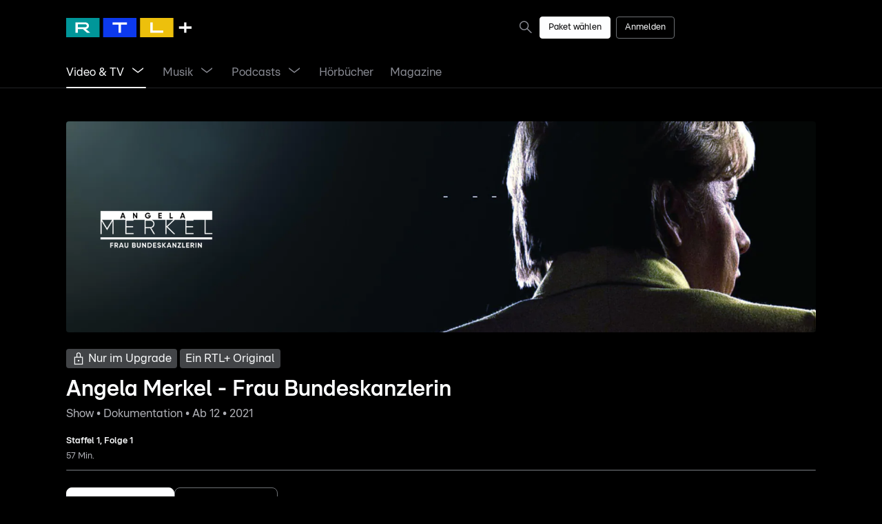

--- FILE ---
content_type: text/html; charset=utf-8
request_url: https://plus.rtl.de/video-tv/shows/angela-merkel-frau-bundeskanzlerin-894854
body_size: 31049
content:
<!DOCTYPE html><html lang="de" data-theme="dark" data-beasties-container><head><link rel="preconnect" href="https://images.plus.rtl.de">
		<meta charset="utf-8">
		<title>Angela Merkel - Frau Bundeskanzlerin im Stream | RTL+</title>
		<base href="/">
		<meta name="viewport" content="width=device-width, initial-scale=1">

		<!-- Generic Favicon -->
		<link rel="icon" type="image/png" sizes="16x16" href="assets/favicon/favicon-dark-mode-16x16.png">
		<link rel="icon" type="image/png" sizes="32x32" href="assets/favicon/favicon-dark-mode-32x32.png">
		<!-- Larger Icons -->
		<link rel="icon" type="image/png" sizes="48x48" href="assets/favicon/app-icon-48x48.png">
		<link rel="icon" type="image/png" sizes="76x76" href="assets/favicon/app-icon-76x76.png">
		<link rel="icon" type="image/png" sizes="96x96" href="assets/favicon/app-icon-96x96.png">
		<link rel="icon" type="image/png" sizes="167x167" href="assets/favicon/app-icon-167x167.png">
		<link rel="icon" type="image/png" sizes="144x144" href="assets/favicon/app-icon-144x144.png">
		<link rel="icon" type="image/png" sizes="192x192" href="assets/favicon/app-icon-192x192.png">
		<link rel="icon" type="image/png" sizes="196x196" href="assets/favicon/app-icon-196x196.png">
		<!-- IOS Favicon -->
		<link rel="apple-touch-icon" href="assets/favicon/apple-touch-icon-120x120-precomposed.png">
		<link rel="apple-touch-icon" sizes="152x152" href="assets/favicon/apple-touch-icon-152x152-precomposed.png">
		<link rel="apple-touch-icon" sizes="180x180" href="assets/favicon/apple-touch-icon-180x180-precomposed.png">
		<!-- Windows 8 -->
		<meta name="msapplication-TileColor" content="#000000">
		<meta name="msapplication-TileImage" content="assets/favicon/mstile-144x144.png">
		<!-- Windows 8.1 and above Favicon-->
		<meta name="msapplication-config" content="assets/favicon/browserconfig.xml">

		<!-- Support Google Tag Manager (GTM) and Podcasts loading media -->
		<meta http-equiv="Content-Security-Policy" content="default-src 'self';
		script-src 'unsafe-inline' 'unsafe-eval' data: *;
		style-src 'self' 'unsafe-inline' blob: *.loyjoy.com;
		object-src 'none';
		base-uri 'self';
		connect-src *;
		font-src * data:;
		frame-src *;
		img-src * data:;
		manifest-src 'self';
		media-src * blob:;
		child-src 'self' blob:;
		worker-src 'self' blob:">
	<style>:root{--global-page-padding:0px;--global-page-margin:0px;--global-page-margin-and-padding:calc(var(--global-page-padding) + var(--global-page-margin))}@media screen and (min-width: 0){:root{--bottom-nav-height:57px;--header-margin-bottom:8px;--header-height:48px;--header-subnav-height:48px;--header-height-with-subnav:calc(var(--header-height) + var(--header-subnav-height))}}@media screen and (min-width: 360px){:root{--header-height:56px;--header-margin-bottom:12px}}@media screen and (min-width: 568px){:root{--bottom-nav-height:73px;--header-margin-bottom:16px}}@media screen and (min-width: 768px){:root{--header-margin-bottom:24px}}@media screen and (min-width: 1024px){:root{--header-height:72px;--header-margin-bottom:32px}}@media screen and (min-width: 1024px) and (hover: hover){:root{--header-height:80px;--bottom-nav-height:0px}}@media screen and (min-width: 1280px){:root{--header-height:80px;--header-margin-bottom:48px}}@media screen and (min-width: 1280px) and (hover: none){:root{--bottom-nav-height:0px}}@media screen and (min-width: 0) and (max-width: 359px){:root{--global-page-padding:16px}}@media screen and (min-width: 360px) and (max-width: 567px){:root{--global-page-padding:24px}}@media screen and (min-width: 568px) and (max-width: 767px){:root{--global-page-padding:32px}}@media screen and (min-width: 768px) and (max-width: 1023px){:root{--global-page-padding:48px}}@media screen and (min-width: 1024px) and (max-width: 1279px){:root{--global-page-padding:64px}}@media screen and (min-width: 1280px) and (max-width: 1791px){:root{--global-page-padding:96px}}@media screen and (min-width: 1792px){:root{--global-page-padding:0px;--global-page-margin:calc((100vw - var(--body-max-width)) / 2)}}*,*:after,*:before{box-sizing:inherit}*{font-size:100%;margin:0;padding:0;-webkit-font-smoothing:antialiased;-moz-osx-font-smoothing:grayscale}html,body{overflow:hidden}html{background-color:var(--colors-background);box-sizing:border-box;color:var(--colors-ui-highlight);font-family:RTL United Text,sans-serif;line-height:1;-ms-text-size-adjust:100%;-webkit-text-size-adjust:100%;overflow-y:scroll}html{--mat-sys-on-surface:initial}@font-face{font-family:RTL United Text;src:url(RTLUnitedText-Regular.c9e2e4ea349bdb41.woff2);font-weight:400;font-style:normal;font-display:swap}@font-face{font-family:RTL United Text;src:url(RTLUnitedText-RegularItalic.c3e37fd9dcac8364.woff2);font-weight:400;font-style:italic;font-display:swap}@font-face{font-family:RTL United Text;src:url(RTLUnitedText-Bold.1f7df3584255305d.woff2);font-weight:700;font-style:normal;font-display:swap}@font-face{font-family:RTL United Text;src:url(RTLUnitedText-BoldItalic.ce18bbfad560a9cc.woff2);font-weight:700;font-style:italic;font-display:swap}@font-face{font-family:RTL United Text;src:url(RTLUnitedText-Light.593217ff86336818.woff2);font-weight:300;font-style:normal;font-display:swap}@font-face{font-family:RTL United Text;src:url(RTLUnitedText-LightItalic.d458ea7146c9b3bb.woff2);font-weight:300;font-style:italic;font-display:swap}:root{--body-max-width:1600px}</style><style>:root{--global-page-padding: 0px;--global-page-margin: 0px;--global-page-margin-and-padding: calc(var(--global-page-padding) + var(--global-page-margin))}@media screen and (min-width: 0){:root{--bottom-nav-height: 57px;--header-margin-bottom: 8px;--header-height: 48px;--header-subnav-height: 48px;--header-height-with-subnav: calc(var(--header-height) + var(--header-subnav-height))}}@media screen and (min-width: 360px){:root{--header-height: 56px;--header-margin-bottom: 12px}}@media screen and (min-width: 568px){:root{--bottom-nav-height: 73px;--header-margin-bottom: 16px}}@media screen and (min-width: 768px){:root{--header-margin-bottom: 24px}}@media screen and (min-width: 1024px){:root{--header-height: 72px;--header-margin-bottom: 32px}}@media screen and (min-width: 1024px) and (hover: hover){:root{--header-height: 80px;--bottom-nav-height: 0px}}@media screen and (min-width: 1280px){:root{--header-height: 80px;--header-margin-bottom: 48px}}@media screen and (min-width: 1280px) and (hover: none){:root{--bottom-nav-height: 0px}}@media screen and (min-width: 0) and (max-width: 359px){:root{--global-page-padding: 16px}}@media screen and (min-width: 360px) and (max-width: 567px){:root{--global-page-padding: 24px}}@media screen and (min-width: 568px) and (max-width: 767px){:root{--global-page-padding: 32px}}@media screen and (min-width: 768px) and (max-width: 1023px){:root{--global-page-padding: 48px}}@media screen and (min-width: 1024px) and (max-width: 1279px){:root{--global-page-padding: 64px}}@media screen and (min-width: 1280px) and (max-width: 1791px){:root{--global-page-padding: 96px}}@media screen and (min-width: 1792px){:root{--global-page-padding: 0px;--global-page-margin: calc((100vw - var(--body-max-width)) / 2)}}*,*:after,*:before{box-sizing:inherit}*{font-size:100%;margin:0;padding:0;-webkit-font-smoothing:antialiased;-moz-osx-font-smoothing:grayscale}html,body{overflow:hidden}html{background-color:var(--colors-background);box-sizing:border-box;color:var(--colors-ui-highlight);font-family:RTL United Text,sans-serif;line-height:1;-ms-text-size-adjust:100%;-webkit-text-size-adjust:100%;overflow-y:scroll}button{cursor:pointer}a{color:var(--colors-ui-highlight)}strong{font-weight:700}.noselect{-webkit-touch-callout:none;-webkit-user-select:none;user-select:none}html{--mat-sys-on-surface: initial}:host.disabled{pointer-events:none}.ui-button{display:inline-flex;font:var(--typography-interface-button);padding:0 var(--sizes-24);min-height:var(--sizes-48);align-items:center;border-style:solid;border-width:1px;border-radius:var(--radii-md);cursor:pointer;justify-content:center;overflow:hidden;position:relative;z-index:1}.ui-button.narrow{padding:0 var(--sizes-12);min-height:var(--sizes-32);font:var(--typography-interface-caption-title)}.ui-button.full{display:flex;justify-content:center;width:100%}.ui-button:focus-visible{outline:1px solid var(--colors-ui-highlight);outline-offset:2px}.ui-button:hover,.ui-button:focus-visible,.ui-button:active{transition:background-color .6s cubic-bezier(.5,0,0,1),color .6s cubic-bezier(.5,0,0,1),border-color .6s cubic-bezier(.5,0,0,1)}.ui-button span{color:inherit;font:inherit;white-space:nowrap}.ui-button ui-icon{display:inline-flex;align-items:center;color:inherit}.ui-button ui-icon+span{margin-left:var(--sizes-8)}.ui-button.narrow{border-radius:var(--radii-sm)}.ui-button:disabled{cursor:not-allowed}.ui-button:disabled *{pointer-events:none}.ui-button.primary{background-color:var(--colors-ui-highlight);border-color:var(--colors-ui-highlight);color:var(--colors-on-ui-highlight-high-emphasis)}.ui-button.primary:hover,.ui-button.primary:focus-visible{background-color:var(--colors-ui-high-contrast);border-color:var(--colors-ui-high-contrast);color:var(--colors-on-ui-high-emphasis)}.ui-button.primary:active{background-color:var(--colors-ui-normal-contrast);border-color:var(--colors-ui-normal-contrast);color:var(--colors-on-ui-medium-emphasis)}.ui-button.primary:disabled{background-color:var(--colors-ui-low-contrast);border-color:var(--colors-ui-low-contrast);color:var(--colors-on-ui-low-emphasis)}.ui-button.secondary{background-color:transparent;border-color:var(--colors-ui-high-contrast);color:var(--colors-on-background-high-emphasis)}.ui-button.secondary:hover,.ui-button.secondary:focus-visible{background-color:transparent;border-color:var(--colors-on-background-high-emphasis);color:var(--colors-on-background-high-emphasis)}.ui-button.secondary:active{background-color:var(--colors-ui-low-contrast);border-color:var(--colors-ui-medium-contrast);color:var(--colors-on-ui-medium-emphasis)}.ui-button.secondary:disabled{background-color:transparent;border-color:var(--colors-ui-medium-contrast);color:var(--colors-on-ui-low-emphasis)}.ui-button.ghost{background-color:transparent;border-color:transparent;color:var(--colors-on-background-high-emphasis)}.ui-button.ghost:hover,.ui-button.ghost:focus-visible{background-color:var(--colors-ui-low-contrast);border-color:transparent}.ui-button.ghost:active{background-color:var(--colors-ui-medium-contrast);border-color:transparent}.ui-button.ghost:disabled{background-color:transparent;border-color:transparent;color:var(--colors-on-background-low-emphasis)}.ui-button.plain{background-color:transparent;border:none;border-radius:0;padding:0;min-height:auto;color:var(--colors-on-background-high-emphasis)}.ui-button.plain:disabled{color:var(--colors-ui-medium-contrast)}:host-context(.choice-chip) .ui-button{border-radius:var(--radii-circular)}a:focus-visible{outline:1px solid var(--colors-ui-highlight);outline-offset:2px}.ui-button-link{text-decoration:none;display:inline-flex;font:var(--typography-interface-button);padding:0 var(--sizes-24);min-height:var(--sizes-48);align-items:center;border-style:solid;border-width:1px;border-radius:var(--radii-md);cursor:pointer;justify-content:center;overflow:hidden;position:relative;z-index:1}.ui-button-link.narrow{padding:0 var(--sizes-12);min-height:var(--sizes-32);font:var(--typography-interface-caption-title)}.ui-button-link:focus-visible{outline:1px solid var(--colors-ui-highlight);outline-offset:2px}.ui-button-link:hover,.ui-button-link:focus-visible,.ui-button-link:active{transition:background-color .6s cubic-bezier(.5,0,0,1),color .6s cubic-bezier(.5,0,0,1),border-color .6s cubic-bezier(.5,0,0,1)}.ui-button-link span{color:inherit;font:inherit;white-space:nowrap}.ui-button-link.narrow{border-radius:var(--radii-sm)}.ui-button-link:disabled{cursor:not-allowed}.ui-button-link:disabled *{pointer-events:none}.ui-button-link.primary{background-color:var(--colors-ui-highlight);border-color:var(--colors-ui-highlight);color:var(--colors-on-ui-highlight-high-emphasis)}.ui-button-link.primary:hover,.ui-button-link.primary:focus-visible{background-color:var(--colors-ui-high-contrast);border-color:var(--colors-ui-high-contrast);color:var(--colors-on-ui-high-emphasis)}.ui-button-link.primary:active{background-color:var(--colors-ui-normal-contrast);border-color:var(--colors-ui-normal-contrast);color:var(--colors-on-ui-medium-emphasis)}.ui-button-link.primary:disabled{background-color:var(--colors-ui-low-contrast);border-color:var(--colors-ui-low-contrast);color:var(--colors-on-ui-low-emphasis)}@font-face{font-family:RTL United Text;src:url(RTLUnitedText-Regular.c9e2e4ea349bdb41.woff2);font-weight:400;font-style:normal;font-display:swap}@font-face{font-family:RTL United Text;src:url(RTLUnitedText-RegularItalic.c3e37fd9dcac8364.woff2);font-weight:400;font-style:italic;font-display:swap}@font-face{font-family:RTL United Text;src:url(RTLUnitedText-Bold.1f7df3584255305d.woff2);font-weight:700;font-style:normal;font-display:swap}@font-face{font-family:RTL United Text;src:url(RTLUnitedText-BoldItalic.ce18bbfad560a9cc.woff2);font-weight:700;font-style:italic;font-display:swap}@font-face{font-family:RTL United Text;src:url(RTLUnitedText-Light.593217ff86336818.woff2);font-weight:300;font-style:normal;font-display:swap}@font-face{font-family:RTL United Text;src:url(RTLUnitedText-LightItalic.d458ea7146c9b3bb.woff2);font-weight:300;font-style:italic;font-display:swap}:root{--body-max-width: 1600px}</style><link rel="stylesheet" href="styles.440ecf2b920f3188.css" media="print" onload="this.media='all'"><noscript><link rel="stylesheet" href="styles.440ecf2b920f3188.css" media="all"></noscript><style>/** * Do not edit directly * Generated on Fri Jul 18 2025 12:44:21 GMT+0000 (Coordinated Universal Time) */ :root { --sizes-2: 2px; --sizes-4: 4px; --sizes-6: 6px; --sizes-8: 8px; --sizes-12: 12px; --sizes-16: 16px; --sizes-20: 20px; --sizes-24: 24px; --sizes-32: 32px; --sizes-40: 40px; --sizes-48: 48px; --sizes-56: 56px; --sizes-64: 64px; --sizes-72: 72px; --sizes-80: 80px; --sizes-96: 96px; --sizes-192: 192px; --sizes-line-thin: 1px; --sizes-line-medium: 2px; --sizes-line-large: 4px; --breakpoints-xxl: 1792px; --breakpoints-xl: 1280px; --breakpoints-lg: 1024px; --breakpoints-md: 768px; --breakpoints-sm: 568px; --breakpoints-xs: 360px; --breakpoints-xxs: 0; --radii-none: 0px; --radii-sm: 4px; --radii-md: 8px; --radii-lg: 12px; --radii-xl: 16px; --radii-circular: 9999px; --typography-interface-large-title1-bold: 700 114px/131.1px "RTL United Text", sans-serif; --typography-interface-large-title1: 400 114px/131.1px "RTL United Text", sans-serif; --typography-interface-large-title2-bold: 700 87px/100.05px "RTL United Text", sans-serif; --typography-interface-large-title2: 400 87px/100.05px "RTL United Text", sans-serif; --typography-interface-large-title3-bold: 700 60px/69px "RTL United Text", sans-serif; --typography-interface-large-title3: 400 60px/69px "RTL United Text", sans-serif; --typography-interface-title1-bold: 700 46px/52.9px "RTL United Text", sans-serif; --typography-interface-title1: 400 46px/52.9px "RTL United Text", sans-serif; --typography-interface-title2-bold: 700 32px/36.8px "RTL United Text", sans-serif; --typography-interface-title2: 400 32px/36.8px "RTL United Text", sans-serif; --typography-interface-title3-bold: 700 24px/27.6px "RTL United Text", sans-serif; --typography-interface-title3: 400 24px/27.6px "RTL United Text", sans-serif; --typography-interface-callout: 400 19px/26.6px "RTL United Text", sans-serif; --typography-interface-callout-title: 400 19px/21.85px "RTL United Text", sans-serif; --typography-interface-callout-title-bold: 700 19px/21.85px "RTL United Text", sans-serif; --typography-interface-callout-bold: 700 19px/26.6px "RTL United Text", sans-serif; --typography-interface-callout-underlined: 400 19px/26.6px "RTL United Text", sans-serif; --typography-interface-body-title: 400 17px/19.55px "RTL United Text", sans-serif; --typography-interface-body-title-mono: 400 17px/19.55px "RTL United Calculation", sans-serif; --typography-interface-body-title-bold: 700 17px/19.55px "RTL United Text", sans-serif; --typography-interface-body-title-mono-bold: 700 17px/19.55px "RTL United Calculation", sans-serif; --typography-interface-body-title-underlined: 400 17px/19.55px "RTL United Text", sans-serif; --typography-interface-body: 400 17px/23.8px "RTL United Text", sans-serif; --typography-interface-body-mono: 400 17px/23.8px "RTL United Calculation", sans-serif; --typography-interface-body-italic: italic 400 17px/23.8px "RTL United Text", sans-serif; --typography-interface-body-bold: 700 17px/23.8px "RTL United Text", sans-serif; --typography-interface-body-mono-bold: 700 17px/23.8px "RTL United Calculation", sans-serif; --typography-interface-body-underlined: 400 17px/23.8px "RTL United Text", sans-serif; --typography-interface-button: 400 17px/17px "RTL United Text", sans-serif; --typography-interface-button-bold: 700 17px/17px "RTL United Text", sans-serif; --typography-interface-caption-title: 400 13px/14.95px "RTL United Text", sans-serif; --typography-interface-caption-title-mono: 400 13px/14.95px "RTL United Calculation", sans-serif; --typography-interface-caption-title-bold: 700 13px/14.95px "RTL United Text", sans-serif; --typography-interface-caption-title-mono-bold: 700 13px/14.95px "RTL United Calculation", sans-serif; --typography-interface-caption-title-underlined: 400 13px/14.95px "RTL United Text", sans-serif; --typography-interface-caption: 400 13px/18.2px "RTL United Text", sans-serif; --typography-interface-caption-bold: 700 13px/18.2px "RTL United Text", sans-serif; --typography-interface-caption-underlined: 400 13px/18.2px "RTL United Text", sans-serif; --typography-interface-footnote: 400 10px/10px "RTL United Text", sans-serif; --typography-interface-footnote-bold: 700 10px/10px "RTL United Text", sans-serif; --typography-interface-footnote-underlined: 400 10px/10px "RTL United Text", sans-serif; --typography-interface-footnote-title: 400 10px/11.5px "RTL United Text", sans-serif; --typography-interface-footnote-title-bold: 700 10px/11.5px "RTL United Text", sans-serif; --typography-interface-footnote-title-underlined: 400 10px/11.5px "RTL United Text", sans-serif; --typography-tv-large-title: 700 80px/92px "RTL United Text", sans-serif; --typography-tv-title1: 700 64px/73.6px "RTL United Text", sans-serif; --typography-tv-title2: 700 53px/60.95px "RTL United Text", sans-serif; --typography-tv-title3: 700 48px/55.2px "RTL United Text", sans-serif; --typography-tv-headline: 700 42px/48.3px "RTL United Text", sans-serif; --typography-tv-callout-title: 400 32px/36.8px "RTL United Text", sans-serif; --typography-tv-callout-title-bold: 700 32px/36.8px "RTL United Text", sans-serif; --typography-tv-body-title: 400 25px/28.75px "RTL United Text", sans-serif; --typography-tv-body-title-bold: 700 25px/28.75px "RTL United Text", sans-serif; --typography-tv-body: 400 25px/35px "RTL United Text", sans-serif; --typography-tv-body-bold: 700 25px/35px "RTL United Text", sans-serif; --typography-tv-button: 400 25px/25px "RTL United Text", sans-serif; --typography-tv-button-bold: 700 25px/25px "RTL United Text", sans-serif; --typography-tv-caption-title: 400 22px/25.3px "RTL United Text", sans-serif; --typography-tv-caption-title-bold: 700 22px/25.3px "RTL United Text", sans-serif; --typography-tv-caption: 400 22px/30.8px "RTL United Text", sans-serif; --typography-tv-caption-bold: 700 22px/30.8px "RTL United Text", sans-serif; --typography-tv-navigation: 400 22px/30.8px "RTL United Text", sans-serif; --typography-tv-small: 400 19px/26.6px "RTL United Text", sans-serif; --typography-android-tv-large-title: 700 40px/46px "RTL United Text", sans-serif; --typography-android-tv-title1: 700 32px/36.8px "RTL United Text", sans-serif; --typography-android-tv-title2: 700 26.5px/30.475px "RTL United Text", sans-serif; --typography-android-tv-title3: 700 24px/27.6px "RTL United Text", sans-serif; --typography-android-tv-headline: 700 21px/24.15px "RTL United Text", sans-serif; --typography-android-tv-callout-title: 400 16px/18.4px "RTL United Text", sans-serif; --typography-android-tv-callout-title-bold: 700 16px/18.4px "RTL United Text", sans-serif; --typography-android-tv-body: 400 12.5px/17.5px "RTL United Text", sans-serif; --typography-android-tv-body-bold: 700 12.5px/17.5px "RTL United Text", sans-serif; --typography-android-tv-body-title: 400 12.5px/14.375px "RTL United Text", sans-serif; --typography-android-tv-body-title-bold: 700 12.5px/14.375px "RTL United Text", sans-serif; --typography-android-tv-button: 400 12.5px/12.5px "RTL United Text", sans-serif; --typography-android-tv-button-bold: 700 12.5px/12.5px "RTL United Text", sans-serif; --typography-android-tv-caption: 400 11px/15.4px "RTL United Text", sans-serif; --typography-android-tv-caption-bold: 700 11px/15.4px "RTL United Text", sans-serif; --typography-android-tv-caption-title: 400 11px/12.65px "RTL United Text", sans-serif; --typography-android-tv-caption-title-bold: 700 11px/12.65px "RTL United Text", sans-serif; --typography-android-tv-navigation: 400 11px/15.4px "RTL United Text", sans-serif; --typography-android-tv-small: 400 9.5px/13.3px "RTL United Text", sans-serif; } @media (prefers-color-scheme: light) { :root { --colors-background: rgb(255, 255, 255); --colors-background-variant: rgb(241, 242, 244); --colors-background-highlight: rgb(23, 24, 26); --colors-on-background-high-emphasis: rgb(2, 2, 3); --colors-on-background-medium-emphasis: rgb(81, 82, 88); --colors-on-background-low-emphasis: rgb(106, 109, 113); --colors-on-background-highlight-high-emphasis: rgb(247, 248, 249); --colors-on-background-highlight-medium-emphasis: rgb(178, 180, 185); --colors-on-background-highlight-low-emphasis: rgb(120, 127, 136); --colors-ui-low-contrast: rgb(241, 242, 244); --colors-ui-medium-contrast: rgb(216, 218, 221); --colors-ui-normal-contrast: rgb(192, 194, 198); --colors-ui-high-contrast: rgb(168, 170, 175); --colors-ui-highlight: rgb(23, 24, 26); --colors-on-ui-high-emphasis: rgb(2, 2, 3); --colors-on-ui-medium-emphasis: rgb(81, 82, 88); --colors-on-ui-low-emphasis: rgb(103, 106, 110); --colors-on-ui-highlight-high-emphasis: rgb(247, 248, 249); --colors-on-ui-highlight-medium-emphasis: rgb(178, 180, 185); --colors-on-ui-highlight-low-emphasis: rgb(120, 127, 136); --colors-special-always-dark-overlay-xtra-high: rgba(0, 0, 0, 0.85); --colors-special-always-dark-overlay-high: rgba(0, 0, 0, 0.65); --colors-special-always-dark-overlay-low: rgba(0, 0, 0, 0.4); --colors-special-always-light-overlay-xtra-high: rgba(255, 255, 255, 0.65); --colors-special-always-light-overlay-high: rgba(255, 255, 255, 0.4); --colors-special-always-light-overlay-low: rgba(255, 255, 255, 0.2); --colors-special-always-white: rgb(255, 255, 255); --colors-special-fallback-overlay: rgba(23, 24, 26, 0.12); --colors-on-always-white-high-emphasis: rgb(2, 2, 3); --colors-on-always-white-medium-emphasis: rgb(81, 82, 88); --colors-on-always-white-low-emphasis: rgb(113, 117, 121); --colors-semantic-success-low-contrast: rgb(229, 243, 233); --colors-semantic-success-medium-contrast: rgb(153, 208, 167); --colors-semantic-success-normal-contrast: rgb(0, 138, 34); --colors-semantic-success-high-contrast: rgb(0, 83, 20); --colors-semantic-success-highlight: rgb(0, 41, 10); --colors-semantic-warning-low-contrast: rgb(252, 241, 229); --colors-semantic-warning-medium-contrast: rgb(243, 201, 153); --colors-semantic-warning-normal-contrast: rgb(224, 120, 0); --colors-semantic-warning-high-contrast: rgb(134, 72, 0); --colors-semantic-warning-highlight: rgb(67, 36, 0); --colors-semantic-error-low-contrast: rgb(251, 229, 231); --colors-semantic-error-medium-contrast: rgb(229, 102, 110); --colors-semantic-error-normal-contrast: rgb(212, 0, 13); --colors-semantic-error-high-contrast: rgb(107, 21, 32); --colors-semantic-error-highlight: rgb(58, 0, 6); --colors-semantic-info-low-contrast: rgb(204, 232, 255); --colors-semantic-info-medium-contrast: rgb(153, 199, 245); --colors-semantic-info-normal-contrast: rgb(14, 92, 176); --colors-semantic-info-high-contrast: rgb(8, 57, 107); --colors-semantic-info-highlight: rgb(3, 27, 56); --colors-semantic-recommend-low-contrast: rgb(225, 212, 255); --colors-semantic-recommend-medium-contrast: rgb(181, 138, 229); --colors-semantic-recommend-normal-contrast: rgb(74, 15, 150); --colors-semantic-recommend-high-contrast: rgb(45, 8, 86); --colors-semantic-recommend-highlight: rgb(18, 2, 40); --gradients-gradient-behind-logo: linear-gradient(139.92597381001852deg, rgba(0, 0, 0, 0.25) 0%, rgba(0, 0, 0, 0) 93%); --gradients-radial-behind-icon: radial-gradient(rgba(0, 0, 0, 0.38) 0%, rgba(0, 0, 0, 0) 100%); --gradients-image-overlay: linear-gradient(180deg, rgba(0, 0, 0, 0) 0%, rgba(0, 0, 0, 0.8) 100%); --elevation-small: 0px 1px 0px 0px rgba(23, 24, 26, 0.1); --elevation-small-up: 0px -1px 0px 0px rgba(23, 24, 26, 0.1); --elevation-small-right: 1px 0px 0px 0px rgba(23, 24, 26, 0.1); --elevation-small-left: -1px 0px 0px 0px rgba(23, 24, 26, 0.1); --line-high-emphasis-below: inset 0px -1px 0px 0px rgb(23, 24, 26); --line-high-emphasis-all-0: inset 0px -1px 0px 0px rgb(23, 24, 26); --line-high-emphasis-all-1: inset 0px 1px 0px 0px rgb(23, 24, 26); --line-high-emphasis-all-2: inset 1px 0px 0px 0px rgb(23, 24, 26); --line-high-emphasis-all-3: inset -1px 0px 0px 0px rgb(23, 24, 26); --line-low-emphasis-below: inset 0px -1px 0px 0px rgb(216, 218, 221); --line-low-emphasis-all-0: inset 0px -1px 0px 0px rgb(216, 218, 221); --line-low-emphasis-all-1: inset 0px 1px 0px 0px rgb(216, 218, 221); --line-low-emphasis-all-2: inset 1px 0px 0px 0px rgb(216, 218, 221); --line-low-emphasis-all-3: inset -1px 0px 0px 0px rgb(216, 218, 221); --line-semantic-error-below: inset 0px -1px 0px 0px rgb(212, 0, 13); --line-semantic-error-all-0: inset 0px -1px 0px 0px rgb(212, 0, 13); --line-semantic-error-all-1: inset 0px 1px 0px 0px rgb(212, 0, 13); --line-semantic-error-all-2: inset 1px 0px 0px 0px rgb(212, 0, 13); --line-semantic-error-all-3: inset -1px 0px 0px 0px rgb(212, 0, 13); --line-semantic-warning-below: inset 0px -1px 0px 0px rgb(255, 138, 0); --line-semantic-warning-all-0: inset 0px -1px 0px 0px rgb(255, 138, 0); --line-semantic-warning-all-1: inset 0px 1px 0px 0px rgb(255, 138, 0); --line-semantic-warning-all-2: inset 1px 0px 0px 0px rgb(255, 138, 0); --line-semantic-warning-all-3: inset -1px 0px 0px 0px rgb(255, 138, 0); --line-semantic-success-below: inset 0px -1px 0px 0px rgb(0, 175, 44); --line-semantic-success-all-0: inset 0px -1px 0px 0px rgb(0, 175, 44); --line-semantic-success-all-1: inset 0px 1px 0px 0px rgb(0, 175, 44); --line-semantic-success-all-2: inset 1px 0px 0px 0px rgb(0, 175, 44); --line-semantic-success-all-3: inset -1px 0px 0px 0px rgb(0, 175, 44); } } @media (prefers-color-scheme: dark) { :root { --colors-background: rgb(0, 0, 0); --colors-background-variant: rgb(34, 35, 37); --colors-background-highlight: rgb(44, 46, 48); --colors-on-background-high-emphasis: rgb(247, 248, 249); --colors-on-background-medium-emphasis: rgb(175, 176, 182); --colors-on-background-low-emphasis: rgb(132, 138, 149); --colors-on-background-highlight-high-emphasis: rgb(247, 248, 249); --colors-on-background-highlight-medium-emphasis: rgb(175, 176, 182); --colors-on-background-highlight-low-emphasis: rgb(145, 151, 161); --colors-ui-low-contrast: rgb(34, 35, 37); --colors-ui-medium-contrast: rgb(66, 68, 71); --colors-ui-normal-contrast: rgb(77, 79, 83); --colors-ui-high-contrast: rgb(110, 113, 117); --colors-ui-highlight: rgb(253, 254, 255); --colors-on-ui-high-emphasis: rgb(247, 248, 249); --colors-on-ui-medium-emphasis: rgb(191, 194, 200); --colors-on-ui-low-emphasis: rgb(135, 137, 145); --colors-on-ui-highlight-high-emphasis: rgb(2, 2, 3); --colors-on-ui-highlight-medium-emphasis: rgb(81, 82, 88); --colors-on-ui-highlight-low-emphasis: rgb(113, 117, 121); --colors-special-always-dark-overlay-xtra-high: rgba(0, 0, 0, 0.85); --colors-special-always-dark-overlay-high: rgba(0, 0, 0, 0.65); --colors-special-always-dark-overlay-low: rgba(0, 0, 0, 0.4); --colors-special-always-light-overlay-xtra-high: rgba(255, 255, 255, 0.65); --colors-special-always-light-overlay-high: rgba(255, 255, 255, 0.4); --colors-special-always-light-overlay-low: rgba(255, 255, 255, 0.2); --colors-special-always-white: rgb(255, 255, 255); --colors-special-fallback-overlay: rgba(253, 254, 255, 0.12); --colors-on-always-white-high-emphasis: rgb(2, 2, 3); --colors-on-always-white-medium-emphasis: rgb(81, 82, 88); --colors-on-always-white-low-emphasis: rgb(113, 117, 121); --colors-semantic-error-low-contrast: rgb(70, 15, 18); --colors-semantic-error-medium-contrast: rgb(140, 29, 36); --colors-semantic-error-normal-contrast: rgb(233, 49, 60); --colors-semantic-error-high-contrast: rgb(242, 131, 138); --colors-semantic-error-highlight: rgb(253, 234, 235); --colors-semantic-warning-low-contrast: rgb(76, 41, 0); --colors-semantic-warning-medium-contrast: rgb(153, 83, 1); --colors-semantic-warning-normal-contrast: rgb(255, 138, 0); --colors-semantic-warning-high-contrast: rgb(255, 208, 153); --colors-semantic-warning-highlight: rgb(255, 243, 230); --colors-semantic-success-low-contrast: rgb(0, 52, 13); --colors-semantic-success-medium-contrast: rgb(1, 105, 26); --colors-semantic-success-normal-contrast: rgb(0, 175, 44); --colors-semantic-success-high-contrast: rgb(153, 223, 171); --colors-semantic-success-highlight: rgb(230, 247, 234); --colors-semantic-info-low-contrast: rgb(5, 42, 82); --colors-semantic-info-medium-contrast: rgb(11, 71, 133); --colors-semantic-info-normal-contrast: rgb(46, 130, 232); --colors-semantic-info-high-contrast: rgb(165, 210, 248); --colors-semantic-info-highlight: rgb(229, 243, 255); --colors-semantic-recommend-low-contrast: rgb(31, 5, 64); --colors-semantic-recommend-medium-contrast: rgb(56, 11, 117); --colors-semantic-recommend-normal-contrast: rgb(122, 44, 219); --colors-semantic-recommend-high-contrast: rgb(207, 149, 245); --colors-semantic-recommend-highlight: rgb(240, 232, 255); --gradients-gradient-behind-logo: linear-gradient(139.92597381001852deg, rgba(0, 0, 0, 0.25) 0%, rgba(0, 0, 0, 0) 93%); --gradients-radial-behind-icon: radial-gradient(rgba(0, 0, 0, 0.38) 0%, rgba(0, 0, 0, 0) 100%); --gradients-image-overlay: linear-gradient(180deg, rgba(0, 0, 0, 0) 0%, rgba(0, 0, 0, 0.8) 100%); --elevation-small: 0px 1px 0px 0px rgba(255, 255, 255, 0.15); --elevation-small-up: 0px -1px 0px 0px rgba(255, 255, 255, 0.15); --elevation-small-left: -1px 0px 0px 0px rgba(255, 255, 255, 0.15); --elevation-small-right: 1px 0px 0px 0px rgba(255, 255, 255, 0.15); --line-high-emphasis-below: inset 0px -1px 0px 0px rgb(253, 254, 255); --line-high-emphasis-all-0: inset 0px -1px 0px 0px rgb(253, 254, 255); --line-high-emphasis-all-1: inset 0px 1px 0px 0px rgb(253, 254, 255); --line-high-emphasis-all-2: inset 1px 0px 0px 0px rgb(253, 254, 255); --line-high-emphasis-all-3: inset -1px 0px 0px 0px rgb(253, 254, 255); --line-low-emphasis-below: inset 0px -1px 0px 0px rgb(66, 68, 71); --line-low-emphasis-all-0: inset 0px -1px 0px 0px rgb(66, 68, 71); --line-low-emphasis-all-1: inset 0px 1px 0px 0px rgb(66, 68, 71); --line-low-emphasis-all-2: inset 1px 0px 0px 0px rgb(66, 68, 71); --line-low-emphasis-all-3: inset -1px 0px 0px 0px rgb(66, 68, 71); --line-semantic-error-below: inset 0px -1px 0px 0px rgb(212, 0, 13); --line-semantic-error-all-0: inset 0px -1px 0px 0px rgb(212, 0, 13); --line-semantic-error-all-1: inset 0px 1px 0px 0px rgb(212, 0, 13); --line-semantic-error-all-2: inset 1px 0px 0px 0px rgb(212, 0, 13); --line-semantic-error-all-3: inset -1px 0px 0px 0px rgb(212, 0, 13); --line-semantic-warning-below: inset 0px -1px 0px 0px rgb(255, 138, 0); --line-semantic-warning-all-0: inset 0px -1px 0px 0px rgb(255, 138, 0); --line-semantic-warning-all-1: inset 0px 1px 0px 0px rgb(255, 138, 0); --line-semantic-warning-all-2: inset 1px 0px 0px 0px rgb(255, 138, 0); --line-semantic-warning-all-3: inset -1px 0px 0px 0px rgb(255, 138, 0); --line-semantic-success-below: inset 0px -1px 0px 0px rgb(0, 175, 44); --line-semantic-success-all-0: inset 0px -1px 0px 0px rgb(0, 175, 44); --line-semantic-success-all-1: inset 0px 1px 0px 0px rgb(0, 175, 44); --line-semantic-success-all-2: inset 1px 0px 0px 0px rgb(0, 175, 44); --line-semantic-success-all-3: inset -1px 0px 0px 0px rgb(0, 175, 44); } } html[data-theme="light"], [data-theme="light"] { --colors-background: rgb(255, 255, 255); --colors-background-variant: rgb(241, 242, 244); --colors-background-highlight: rgb(23, 24, 26); --colors-on-background-high-emphasis: rgb(2, 2, 3); --colors-on-background-medium-emphasis: rgb(81, 82, 88); --colors-on-background-low-emphasis: rgb(106, 109, 113); --colors-on-background-highlight-high-emphasis: rgb(247, 248, 249); --colors-on-background-highlight-medium-emphasis: rgb(178, 180, 185); --colors-on-background-highlight-low-emphasis: rgb(120, 127, 136); --colors-ui-low-contrast: rgb(241, 242, 244); --colors-ui-medium-contrast: rgb(216, 218, 221); --colors-ui-normal-contrast: rgb(192, 194, 198); --colors-ui-high-contrast: rgb(168, 170, 175); --colors-ui-highlight: rgb(23, 24, 26); --colors-on-ui-high-emphasis: rgb(2, 2, 3); --colors-on-ui-medium-emphasis: rgb(81, 82, 88); --colors-on-ui-low-emphasis: rgb(103, 106, 110); --colors-on-ui-highlight-high-emphasis: rgb(247, 248, 249); --colors-on-ui-highlight-medium-emphasis: rgb(178, 180, 185); --colors-on-ui-highlight-low-emphasis: rgb(120, 127, 136); --colors-special-always-dark-overlay-xtra-high: rgba(0, 0, 0, 0.85); --colors-special-always-dark-overlay-high: rgba(0, 0, 0, 0.65); --colors-special-always-dark-overlay-low: rgba(0, 0, 0, 0.4); --colors-special-always-light-overlay-xtra-high: rgba(255, 255, 255, 0.65); --colors-special-always-light-overlay-high: rgba(255, 255, 255, 0.4); --colors-special-always-light-overlay-low: rgba(255, 255, 255, 0.2); --colors-special-always-white: rgb(255, 255, 255); --colors-special-fallback-overlay: rgba(23, 24, 26, 0.12); --colors-on-always-white-high-emphasis: rgb(2, 2, 3); --colors-on-always-white-medium-emphasis: rgb(81, 82, 88); --colors-on-always-white-low-emphasis: rgb(113, 117, 121); --colors-semantic-success-low-contrast: rgb(229, 243, 233); --colors-semantic-success-medium-contrast: rgb(153, 208, 167); --colors-semantic-success-normal-contrast: rgb(0, 138, 34); --colors-semantic-success-high-contrast: rgb(0, 83, 20); --colors-semantic-success-highlight: rgb(0, 41, 10); --colors-semantic-warning-low-contrast: rgb(252, 241, 229); --colors-semantic-warning-medium-contrast: rgb(243, 201, 153); --colors-semantic-warning-normal-contrast: rgb(224, 120, 0); --colors-semantic-warning-high-contrast: rgb(134, 72, 0); --colors-semantic-warning-highlight: rgb(67, 36, 0); --colors-semantic-error-low-contrast: rgb(251, 229, 231); --colors-semantic-error-medium-contrast: rgb(229, 102, 110); --colors-semantic-error-normal-contrast: rgb(212, 0, 13); --colors-semantic-error-high-contrast: rgb(107, 21, 32); --colors-semantic-error-highlight: rgb(58, 0, 6); --colors-semantic-info-low-contrast: rgb(204, 232, 255); --colors-semantic-info-medium-contrast: rgb(153, 199, 245); --colors-semantic-info-normal-contrast: rgb(14, 92, 176); --colors-semantic-info-high-contrast: rgb(8, 57, 107); --colors-semantic-info-highlight: rgb(3, 27, 56); --colors-semantic-recommend-low-contrast: rgb(225, 212, 255); --colors-semantic-recommend-medium-contrast: rgb(181, 138, 229); --colors-semantic-recommend-normal-contrast: rgb(74, 15, 150); --colors-semantic-recommend-high-contrast: rgb(45, 8, 86); --colors-semantic-recommend-highlight: rgb(18, 2, 40); --gradients-gradient-behind-logo: linear-gradient(139.92597381001852deg, rgba(0, 0, 0, 0.25) 0%, rgba(0, 0, 0, 0) 93%); --gradients-radial-behind-icon: radial-gradient(rgba(0, 0, 0, 0.38) 0%, rgba(0, 0, 0, 0) 100%); --gradients-image-overlay: linear-gradient(180deg, rgba(0, 0, 0, 0) 0%, rgba(0, 0, 0, 0.8) 100%); --elevation-small: 0px 1px 0px 0px rgba(23, 24, 26, 0.1); --elevation-small-up: 0px -1px 0px 0px rgba(23, 24, 26, 0.1); --elevation-small-right: 1px 0px 0px 0px rgba(23, 24, 26, 0.1); --elevation-small-left: -1px 0px 0px 0px rgba(23, 24, 26, 0.1); --line-high-emphasis-below: inset 0px -1px 0px 0px rgb(23, 24, 26); --line-high-emphasis-all-0: inset 0px -1px 0px 0px rgb(23, 24, 26); --line-high-emphasis-all-1: inset 0px 1px 0px 0px rgb(23, 24, 26); --line-high-emphasis-all-2: inset 1px 0px 0px 0px rgb(23, 24, 26); --line-high-emphasis-all-3: inset -1px 0px 0px 0px rgb(23, 24, 26); --line-low-emphasis-below: inset 0px -1px 0px 0px rgb(216, 218, 221); --line-low-emphasis-all-0: inset 0px -1px 0px 0px rgb(216, 218, 221); --line-low-emphasis-all-1: inset 0px 1px 0px 0px rgb(216, 218, 221); --line-low-emphasis-all-2: inset 1px 0px 0px 0px rgb(216, 218, 221); --line-low-emphasis-all-3: inset -1px 0px 0px 0px rgb(216, 218, 221); --line-semantic-error-below: inset 0px -1px 0px 0px rgb(212, 0, 13); --line-semantic-error-all-0: inset 0px -1px 0px 0px rgb(212, 0, 13); --line-semantic-error-all-1: inset 0px 1px 0px 0px rgb(212, 0, 13); --line-semantic-error-all-2: inset 1px 0px 0px 0px rgb(212, 0, 13); --line-semantic-error-all-3: inset -1px 0px 0px 0px rgb(212, 0, 13); --line-semantic-warning-below: inset 0px -1px 0px 0px rgb(255, 138, 0); --line-semantic-warning-all-0: inset 0px -1px 0px 0px rgb(255, 138, 0); --line-semantic-warning-all-1: inset 0px 1px 0px 0px rgb(255, 138, 0); --line-semantic-warning-all-2: inset 1px 0px 0px 0px rgb(255, 138, 0); --line-semantic-warning-all-3: inset -1px 0px 0px 0px rgb(255, 138, 0); --line-semantic-success-below: inset 0px -1px 0px 0px rgb(0, 175, 44); --line-semantic-success-all-0: inset 0px -1px 0px 0px rgb(0, 175, 44); --line-semantic-success-all-1: inset 0px 1px 0px 0px rgb(0, 175, 44); --line-semantic-success-all-2: inset 1px 0px 0px 0px rgb(0, 175, 44); --line-semantic-success-all-3: inset -1px 0px 0px 0px rgb(0, 175, 44); } html[data-theme="dark"], [data-theme="dark"] { --colors-background: rgb(0, 0, 0); --colors-background-variant: rgb(34, 35, 37); --colors-background-highlight: rgb(44, 46, 48); --colors-on-background-high-emphasis: rgb(247, 248, 249); --colors-on-background-medium-emphasis: rgb(175, 176, 182); --colors-on-background-low-emphasis: rgb(132, 138, 149); --colors-on-background-highlight-high-emphasis: rgb(247, 248, 249); --colors-on-background-highlight-medium-emphasis: rgb(175, 176, 182); --colors-on-background-highlight-low-emphasis: rgb(145, 151, 161); --colors-ui-low-contrast: rgb(34, 35, 37); --colors-ui-medium-contrast: rgb(66, 68, 71); --colors-ui-normal-contrast: rgb(77, 79, 83); --colors-ui-high-contrast: rgb(110, 113, 117); --colors-ui-highlight: rgb(253, 254, 255); --colors-on-ui-high-emphasis: rgb(247, 248, 249); --colors-on-ui-medium-emphasis: rgb(191, 194, 200); --colors-on-ui-low-emphasis: rgb(135, 137, 145); --colors-on-ui-highlight-high-emphasis: rgb(2, 2, 3); --colors-on-ui-highlight-medium-emphasis: rgb(81, 82, 88); --colors-on-ui-highlight-low-emphasis: rgb(113, 117, 121); --colors-special-always-dark-overlay-xtra-high: rgba(0, 0, 0, 0.85); --colors-special-always-dark-overlay-high: rgba(0, 0, 0, 0.65); --colors-special-always-dark-overlay-low: rgba(0, 0, 0, 0.4); --colors-special-always-light-overlay-xtra-high: rgba(255, 255, 255, 0.65); --colors-special-always-light-overlay-high: rgba(255, 255, 255, 0.4); --colors-special-always-light-overlay-low: rgba(255, 255, 255, 0.2); --colors-special-always-white: rgb(255, 255, 255); --colors-special-fallback-overlay: rgba(253, 254, 255, 0.12); --colors-on-always-white-high-emphasis: rgb(2, 2, 3); --colors-on-always-white-medium-emphasis: rgb(81, 82, 88); --colors-on-always-white-low-emphasis: rgb(113, 117, 121); --colors-semantic-error-low-contrast: rgb(70, 15, 18); --colors-semantic-error-medium-contrast: rgb(140, 29, 36); --colors-semantic-error-normal-contrast: rgb(233, 49, 60); --colors-semantic-error-high-contrast: rgb(242, 131, 138); --colors-semantic-error-highlight: rgb(253, 234, 235); --colors-semantic-warning-low-contrast: rgb(76, 41, 0); --colors-semantic-warning-medium-contrast: rgb(153, 83, 1); --colors-semantic-warning-normal-contrast: rgb(255, 138, 0); --colors-semantic-warning-high-contrast: rgb(255, 208, 153); --colors-semantic-warning-highlight: rgb(255, 243, 230); --colors-semantic-success-low-contrast: rgb(0, 52, 13); --colors-semantic-success-medium-contrast: rgb(1, 105, 26); --colors-semantic-success-normal-contrast: rgb(0, 175, 44); --colors-semantic-success-high-contrast: rgb(153, 223, 171); --colors-semantic-success-highlight: rgb(230, 247, 234); --colors-semantic-info-low-contrast: rgb(5, 42, 82); --colors-semantic-info-medium-contrast: rgb(11, 71, 133); --colors-semantic-info-normal-contrast: rgb(46, 130, 232); --colors-semantic-info-high-contrast: rgb(165, 210, 248); --colors-semantic-info-highlight: rgb(229, 243, 255); --colors-semantic-recommend-low-contrast: rgb(31, 5, 64); --colors-semantic-recommend-medium-contrast: rgb(56, 11, 117); --colors-semantic-recommend-normal-contrast: rgb(122, 44, 219); --colors-semantic-recommend-high-contrast: rgb(207, 149, 245); --colors-semantic-recommend-highlight: rgb(240, 232, 255); --gradients-gradient-behind-logo: linear-gradient(139.92597381001852deg, rgba(0, 0, 0, 0.25) 0%, rgba(0, 0, 0, 0) 93%); --gradients-radial-behind-icon: radial-gradient(rgba(0, 0, 0, 0.38) 0%, rgba(0, 0, 0, 0) 100%); --gradients-image-overlay: linear-gradient(180deg, rgba(0, 0, 0, 0) 0%, rgba(0, 0, 0, 0.8) 100%); --elevation-small: 0px 1px 0px 0px rgba(255, 255, 255, 0.15); --elevation-small-up: 0px -1px 0px 0px rgba(255, 255, 255, 0.15); --elevation-small-left: -1px 0px 0px 0px rgba(255, 255, 255, 0.15); --elevation-small-right: 1px 0px 0px 0px rgba(255, 255, 255, 0.15); --line-high-emphasis-below: inset 0px -1px 0px 0px rgb(253, 254, 255); --line-high-emphasis-all-0: inset 0px -1px 0px 0px rgb(253, 254, 255); --line-high-emphasis-all-1: inset 0px 1px 0px 0px rgb(253, 254, 255); --line-high-emphasis-all-2: inset 1px 0px 0px 0px rgb(253, 254, 255); --line-high-emphasis-all-3: inset -1px 0px 0px 0px rgb(253, 254, 255); --line-low-emphasis-below: inset 0px -1px 0px 0px rgb(66, 68, 71); --line-low-emphasis-all-0: inset 0px -1px 0px 0px rgb(66, 68, 71); --line-low-emphasis-all-1: inset 0px 1px 0px 0px rgb(66, 68, 71); --line-low-emphasis-all-2: inset 1px 0px 0px 0px rgb(66, 68, 71); --line-low-emphasis-all-3: inset -1px 0px 0px 0px rgb(66, 68, 71); --line-semantic-error-below: inset 0px -1px 0px 0px rgb(212, 0, 13); --line-semantic-error-all-0: inset 0px -1px 0px 0px rgb(212, 0, 13); --line-semantic-error-all-1: inset 0px 1px 0px 0px rgb(212, 0, 13); --line-semantic-error-all-2: inset 1px 0px 0px 0px rgb(212, 0, 13); --line-semantic-error-all-3: inset -1px 0px 0px 0px rgb(212, 0, 13); --line-semantic-warning-below: inset 0px -1px 0px 0px rgb(255, 138, 0); --line-semantic-warning-all-0: inset 0px -1px 0px 0px rgb(255, 138, 0); --line-semantic-warning-all-1: inset 0px 1px 0px 0px rgb(255, 138, 0); --line-semantic-warning-all-2: inset 1px 0px 0px 0px rgb(255, 138, 0); --line-semantic-warning-all-3: inset -1px 0px 0px 0px rgb(255, 138, 0); --line-semantic-success-below: inset 0px -1px 0px 0px rgb(0, 175, 44); --line-semantic-success-all-0: inset 0px -1px 0px 0px rgb(0, 175, 44); --line-semantic-success-all-1: inset 0px 1px 0px 0px rgb(0, 175, 44); --line-semantic-success-all-2: inset 1px 0px 0px 0px rgb(0, 175, 44); --line-semantic-success-all-3: inset -1px 0px 0px 0px rgb(0, 175, 44); }</style><style ng-app-id="serverapp">[_ngcontent-serverapp-c202968091]:root{--body-max-width: 1600px}[_nghost-serverapp-c202968091]{height:auto;min-height:100vh;display:flex;flex-direction:column}main[_ngcontent-serverapp-c202968091]{flex:1 0 auto;overflow:hidden}#main-content[_ngcontent-serverapp-c202968091]{padding:0 var(--global-page-padding);margin:0 var(--global-page-margin)}@media screen and (min-width: 1792px){#main-content[_ngcontent-serverapp-c202968091]{max-width:1600px}}plus-player-container.miniPlayerView[_ngcontent-serverapp-c202968091] ~ footer[_ngcontent-serverapp-c202968091]{margin-bottom:88px}plus-player-container.fullPlayerView[_ngcontent-serverapp-c202968091] + main[_ngcontent-serverapp-c202968091], plus-player-container.fullPlayerView[_ngcontent-serverapp-c202968091] ~ footer[_ngcontent-serverapp-c202968091]{display:none}</style><style ng-app-id="serverapp">[_ngcontent-serverapp-c1986308372]:root{--body-max-width: 1600px}  [data-theme=light]{--header-background-linear-gradient: linear-gradient( 180deg, rgba(255, 255, 255, .8) 0%, rgba(255, 255, 255, 0) 100% )}  [data-theme=dark]{--header-background-linear-gradient: linear-gradient(180deg, rgba(0, 0, 0, .7) 0%, rgba(0, 0, 0, 0) 100%)}[_nghost-serverapp-c1986308372]{display:block}a[_ngcontent-serverapp-c1986308372]{text-decoration:none}img[_ngcontent-serverapp-c1986308372]{width:100%;height:auto}dsi-search[_ngcontent-serverapp-c1986308372]{float:left}dsi-login[_ngcontent-serverapp-c1986308372], dsi-logout[_ngcontent-serverapp-c1986308372]{color:var(--colors-on-ui-low-emphasis)}h1[_ngcontent-serverapp-c1986308372]{margin:0;display:inline}.header-background-transition[_ngcontent-serverapp-c1986308372]{transition:height .5s ease-out}.header-background[_ngcontent-serverapp-c1986308372]{width:100%;height:var(--header-height-with-subnav)}@media screen and (max-width: 567px) and (hover: none){.header-background.search-mobile[_ngcontent-serverapp-c1986308372]{margin:0!important;height:24px!important}}@keyframes _ngcontent-serverapp-c1986308372_moveBackToDefault{0%{z-index:100001}99%{z-index:100001}to{z-index:100}}.header-transition[_ngcontent-serverapp-c1986308372]{transition:transform .25s ease-out,height .25s ease-out}.header[_ngcontent-serverapp-c1986308372]{--is-hidden: 0;background-color:var(--colors-background);box-shadow:inset 0 -1px 0 var(--colors-ui-low-contrast);left:0;position:fixed;top:0;width:100%;height:var(--header-height-with-subnav);z-index:100001}.header.dropdown-closed[_ngcontent-serverapp-c1986308372]{z-index:100;animation:_ngcontent-serverapp-c1986308372_moveBackToDefault .44s linear}.header.is-hidden[_ngcontent-serverapp-c1986308372]{transform:translateY(-120px)}@media screen and (max-width: 1023px) and (hover: hover){.header[_ngcontent-serverapp-c1986308372]{--is-hidden: 1}}@media screen and (max-width: 1279px) and (hover: none){.header[_ngcontent-serverapp-c1986308372]{--is-hidden: 1}}@media screen and (max-width: 567px) and (hover: none){.header.search-mobile[_ngcontent-serverapp-c1986308372]{--is-hidden: 1;transform:translateY(-110px)}}.header-inner[_ngcontent-serverapp-c1986308372]{display:grid;position:relative;height:100%;margin:0 auto;grid-template-areas:"logo . actions" "nav nav nav";grid-template-rows:var(--header-height) auto}@media screen and (min-width: 1792px){.header-inner[_ngcontent-serverapp-c1986308372]{max-width:1600px}}.logo-wrapper[_ngcontent-serverapp-c1986308372]{padding-left:var(--global-page-padding);align-items:center;display:inline-flex;grid-area:logo;display:flex;gap:24px}.logo-wrapper[_ngcontent-serverapp-c1986308372]   div.logo-spacer[_ngcontent-serverapp-c1986308372], .logo-wrapper[_ngcontent-serverapp-c1986308372]   menu-partner-logo[_ngcontent-serverapp-c1986308372]{display:none}@media screen and (min-width: 568px){.logo-wrapper[_ngcontent-serverapp-c1986308372]   div.logo-spacer[_ngcontent-serverapp-c1986308372], .logo-wrapper[_ngcontent-serverapp-c1986308372]   menu-partner-logo[_ngcontent-serverapp-c1986308372]{display:initial}}.logo-spacer[_ngcontent-serverapp-c1986308372]{background-color:var(--colors-on-background-low-emphasis);width:2px;height:32px}@media screen and (min-width: 1024px){.logo-spacer[_ngcontent-serverapp-c1986308372]{height:40px}}@media screen and (min-width: 1280px){.logo-spacer[_ngcontent-serverapp-c1986308372]{height:44px}}.menu-items-wrapper[_ngcontent-serverapp-c1986308372]{height:100%;display:flex;justify-content:flex-start;align-items:stretch;padding-left:var(--global-page-padding)}@media screen and (max-width: 1023px){.menu-items-wrapper[_ngcontent-serverapp-c1986308372]{padding-left:var(--global-page-padding)}}@media screen and (max-width: 1279px) and (hover: none){.menu-items-wrapper[_ngcontent-serverapp-c1986308372]{padding-left:var(--global-page-padding)}}@media screen and (min-width: 0){.logo[_ngcontent-serverapp-c1986308372]{width:130px;height:20px}}@media screen and (min-width: 1024px){.logo[_ngcontent-serverapp-c1986308372]{width:156px;height:24px}}@media screen and (min-width: 1280px){.logo[_ngcontent-serverapp-c1986308372]{width:182px;height:28px}}.skip-content-link[_ngcontent-serverapp-c1986308372]{position:absolute;top:23px;left:50%;transform:translate(-50%);display:none;visibility:hidden;opacity:0;height:0}@media screen and (min-width: 1280px){.skip-content-link[_ngcontent-serverapp-c1986308372]{top:16px}}@media screen and (max-width: 568px){.skip-content-link[_ngcontent-serverapp-c1986308372]{min-width:250px}}.cdk-keyboard-focused[_ngcontent-serverapp-c1986308372]   .skip-content-link[_ngcontent-serverapp-c1986308372]{display:inline-flex;visibility:visible;opacity:1;height:auto}.menu-items[_ngcontent-serverapp-c1986308372]{grid-area:nav;white-space:nowrap;width:100%;display:none}@media screen and (min-width: 1024px) and (hover: hover){.menu-items[_ngcontent-serverapp-c1986308372]{display:inline-block;text-align:right}}@media screen and (min-width: 1280px){.menu-items[_ngcontent-serverapp-c1986308372]{display:inline-block;text-align:right}}.menu-items.hidden[_ngcontent-serverapp-c1986308372]{display:none}@media screen and (min-width: 1280px) and (hover: none){.menu-items.hidden[_ngcontent-serverapp-c1986308372]{display:inline-block}}@media screen and (min-width: 1024px) and (hover: hover){.menu-items.hidden[_ngcontent-serverapp-c1986308372]{display:inline-block}}.header-actions[_ngcontent-serverapp-c1986308372]{padding-right:var(--global-page-padding);position:relative;align-items:center;display:flex;grid-area:actions;justify-content:right}.logo[_ngcontent-serverapp-c1986308372]   *[_ngcontent-serverapp-c1986308372], .header-actions[_ngcontent-serverapp-c1986308372]   *[_ngcontent-serverapp-c1986308372]{white-space:nowrap}.profile-link[_ngcontent-serverapp-c1986308372]{background:none;border:none;display:flex;align-items:center;justify-content:center;margin:0;outline:none;padding:0;position:relative}.profile-link[_ngcontent-serverapp-c1986308372]   img[_ngcontent-serverapp-c1986308372]{height:32px;width:32px;border-radius:100%}@media screen and (min-width: 1024px) and (max-width: 1279px){.profile-link.user[_ngcontent-serverapp-c1986308372]{top:-2px}}@media screen and (max-width: 840px){.menu-items[_ngcontent-serverapp-c1986308372]{overflow:hidden}.menu-items-wrapper[_ngcontent-serverapp-c1986308372]{display:flex;width:100vw}}.header-notification[_ngcontent-serverapp-c1986308372]     .bell{display:none!important}.header-notification[_ngcontent-serverapp-c1986308372]     .unreadMessages{position:relative;left:40px;bottom:9px;z-index:1;width:14px}.header-notification[_ngcontent-serverapp-c1986308372]     .unreadMessages text{font:var(--typography-interface-footnote-title-bold);font-size:102px}.header-notification[_ngcontent-serverapp-c1986308372]     .bell-title{display:none!important}.header-notification[_ngcontent-serverapp-c1986308372]     .bell-icon{display:none!important}.header-background--with-subnav[_ngcontent-serverapp-c1986308372]{height:var(--header-height-with-subnav)}@media screen and (max-width: 1279px){.header--with-subnav[_ngcontent-serverapp-c1986308372]{height:var(--header-height-with-subnav)}.header--with-subnav[_ngcontent-serverapp-c1986308372]   .menu-items-wrapper[_ngcontent-serverapp-c1986308372]{justify-content:flex-start;width:100%;-ms-overflow-style:none;overflow:scroll;scrollbar-width:none}.header--with-subnav[_ngcontent-serverapp-c1986308372]   .menu-items-wrapper[_ngcontent-serverapp-c1986308372]::-webkit-scrollbar{display:none}.header--with-subnav[_ngcontent-serverapp-c1986308372]   .menu-items[_ngcontent-serverapp-c1986308372]{display:inline-block;scrollbar-width:none}}[_ngcontent-serverapp-c1986308372]::-webkit-scrollbar{height:0}button[_ngcontent-serverapp-c1986308372]:focus-visible:focus-visible{outline:1px solid var(--colors-ui-highlight);outline-offset:2px}.sidebar-nav-toggle[_ngcontent-serverapp-c1986308372]{margin-left:12px}.backdrop[_ngcontent-serverapp-c1986308372]{background:#000000a6;inset:0;position:fixed;z-index:100000}beta-banner[_ngcontent-serverapp-c1986308372]{display:block;padding:0 var(--global-page-margin-and-padding)}.header-spacer[_ngcontent-serverapp-c1986308372]{margin-bottom:var(--header-margin-bottom)}</style><style ng-app-id="serverapp">.profile-menu-wrapper[_ngcontent-serverapp-c2600218600]   .profile-menu[_ngcontent-serverapp-c2600218600]{background-color:var(--colors-ui-low-contrast);position:fixed;display:flex;flex-direction:column;border-bottom-left-radius:var(--radii-sm);border-bottom-right-radius:var(--radii-sm)}.profile-menu-wrapper[_ngcontent-serverapp-c2600218600]   .profile-menu.sidebar[_ngcontent-serverapp-c2600218600]{top:0;right:0;bottom:0;width:280px;z-index:100001}.profile-menu-wrapper[_ngcontent-serverapp-c2600218600]   .profile-menu.sidebar[_ngcontent-serverapp-c2600218600]   .profile-menu-list[_ngcontent-serverapp-c2600218600]{padding:12px 16px}@media screen and (min-width: 360px){.profile-menu-wrapper[_ngcontent-serverapp-c2600218600]   .profile-menu.sidebar[_ngcontent-serverapp-c2600218600]{width:328px;padding:16px 24px}}@media screen and (min-width: 568px){.profile-menu-wrapper[_ngcontent-serverapp-c2600218600]   .profile-menu.sidebar[_ngcontent-serverapp-c2600218600]{width:328px;padding:16px 32px 16px 24px}}@media screen and (min-width: 768px){.profile-menu-wrapper[_ngcontent-serverapp-c2600218600]   .profile-menu.sidebar[_ngcontent-serverapp-c2600218600]{width:400px;padding:16px 48px 16px 24px}}@media screen and (min-width: 1024px){.profile-menu-wrapper[_ngcontent-serverapp-c2600218600]   .profile-menu.sidebar[_ngcontent-serverapp-c2600218600]{width:400px;padding:16px 64px 24px 24px}}@media screen and (min-width: 1280px){.profile-menu-wrapper[_ngcontent-serverapp-c2600218600]   .profile-menu.sidebar[_ngcontent-serverapp-c2600218600]{width:400px;padding:28px 96px 28px 24px}}.profile-menu-wrapper[_ngcontent-serverapp-c2600218600]   .profile-menu.dropdown[_ngcontent-serverapp-c2600218600]{top:72px;max-width:320px;min-width:240px;border-radius:4px;z-index:100002}.profile-menu-wrapper[_ngcontent-serverapp-c2600218600]   .profile-menu.dropdown[_ngcontent-serverapp-c2600218600]   .profile-menu-list[_ngcontent-serverapp-c2600218600]{padding:12px 0}@media screen and (min-width: 0){.profile-menu-wrapper[_ngcontent-serverapp-c2600218600]   .profile-menu.dropdown[_ngcontent-serverapp-c2600218600]{right:16px}}@media screen and (min-width: 360px){.profile-menu-wrapper[_ngcontent-serverapp-c2600218600]   .profile-menu.dropdown[_ngcontent-serverapp-c2600218600]{right:24px}}@media screen and (min-width: 568px){.profile-menu-wrapper[_ngcontent-serverapp-c2600218600]   .profile-menu.dropdown[_ngcontent-serverapp-c2600218600]{right:32px}}@media screen and (min-width: 768px){.profile-menu-wrapper[_ngcontent-serverapp-c2600218600]   .profile-menu.dropdown[_ngcontent-serverapp-c2600218600]{right:48px}}@media screen and (min-width: 1024px){.profile-menu-wrapper[_ngcontent-serverapp-c2600218600]   .profile-menu.dropdown[_ngcontent-serverapp-c2600218600]{right:64px}}@media screen and (min-width: 1280px){.profile-menu-wrapper[_ngcontent-serverapp-c2600218600]   .profile-menu.dropdown[_ngcontent-serverapp-c2600218600]{right:96px}}@media screen and (min-width: 1792px){.profile-menu-wrapper[_ngcontent-serverapp-c2600218600]   .profile-menu.dropdown[_ngcontent-serverapp-c2600218600]{right:calc((100vw - 1600px)/2 - 10px)}}.profile-menu-close-wrapper[_ngcontent-serverapp-c2600218600]{display:flex;justify-content:flex-end}.profile-menu.dropdown[_ngcontent-serverapp-c2600218600]   .profile-menu-close[_ngcontent-serverapp-c2600218600]{display:none}.profile-menu-item[_ngcontent-serverapp-c2600218600]{display:flex;height:48px;align-items:center;text-decoration:none}.profile-menu-item[_ngcontent-serverapp-c2600218600]   .profile-image-wrapper[_ngcontent-serverapp-c2600218600]{width:24px}.profile-menu-item[_ngcontent-serverapp-c2600218600]   .profile-image[_ngcontent-serverapp-c2600218600]{border-radius:50%;width:24px}.profile-menu-item[_ngcontent-serverapp-c2600218600]   ui-icon[_ngcontent-serverapp-c2600218600] + span[_ngcontent-serverapp-c2600218600], .profile-menu-item[_ngcontent-serverapp-c2600218600]   .profile-image-wrapper[_ngcontent-serverapp-c2600218600] + span[_ngcontent-serverapp-c2600218600]{margin-left:8px}.profile-menu-item[_ngcontent-serverapp-c2600218600]   ui-icon[_ngcontent-serverapp-c2600218600]{color:var(--colors-on-ui-low-emphasis)}.profile-menu.dropdown[_ngcontent-serverapp-c2600218600]   .profile-menu-item[_ngcontent-serverapp-c2600218600]{transition:background-color .5s;padding:0 24px}.profile-menu.dropdown[_ngcontent-serverapp-c2600218600]   .profile-menu-item[_ngcontent-serverapp-c2600218600]:hover{background-color:var(--colors-ui-medium-contrast)}.profile-menu.dropdown[_ngcontent-serverapp-c2600218600]   .profile-menu-item[_ngcontent-serverapp-c2600218600]   ui-icon[_ngcontent-serverapp-c2600218600]{color:var(--colors-on-ui-low-emphasis);transition:color .5s}.profile-menu.dropdown[_ngcontent-serverapp-c2600218600]   .profile-menu-item[_ngcontent-serverapp-c2600218600]:hover   ui-icon[_ngcontent-serverapp-c2600218600]{color:var(--colors-on-ui-high-emphasis)}.profile-menu.dropdown[_ngcontent-serverapp-c2600218600]   .profile-menu-item[_ngcontent-serverapp-c2600218600]     .bell-icon path{transition:fill .5s linear}.profile-menu.dropdown[_ngcontent-serverapp-c2600218600]   .profile-menu-item[_ngcontent-serverapp-c2600218600]:hover     .bell-icon path{fill:var(--colors-on-ui-high-emphasis)}button[_ngcontent-serverapp-c2600218600]{background:transparent;color:var(--colors-on-ui-high-emphasis);outline:none;border:none}button.logout[_ngcontent-serverapp-c2600218600]{width:100%}button[_ngcontent-serverapp-c2600218600]:focus-visible{outline:1px solid var(--colors-ui-highlight);outline-offset:2px}ul[_ngcontent-serverapp-c2600218600]{list-style-type:none}</style><style ng-app-id="serverapp">.sidebar-nav-wrapper[_ngcontent-serverapp-c505519555]{display:flex;flex-direction:column;background-color:var(--colors-ui-low-contrast);position:fixed;z-index:100001;bottom:0;top:0;right:0;width:280px;padding:12px 0;transform:translate(100%);transition:transform .4s cubic-bezier(.5,0,0,1)}@media screen and (min-width: 360px){.sidebar-nav-wrapper[_ngcontent-serverapp-c505519555]{width:328px;padding:16px 0}}@media screen and (min-width: 568px){.sidebar-nav-wrapper[_ngcontent-serverapp-c505519555]{width:328px;padding:16px 0}}@media screen and (min-width: 768px){.sidebar-nav-wrapper[_ngcontent-serverapp-c505519555]{width:400px;padding:16px 0}}@media screen and (min-width: 1024px){.sidebar-nav-wrapper[_ngcontent-serverapp-c505519555]{width:400px;padding:16px 0 24px}}@media screen and (min-width: 1280px){.sidebar-nav-wrapper[_ngcontent-serverapp-c505519555]{width:400px;padding:28px 0}}.sidebar-nav-wrapper.open[_ngcontent-serverapp-c505519555]{transform:translate(0)}.sidebar-nav[_ngcontent-serverapp-c505519555]{display:flex;flex-direction:column;max-height:100%;overflow:auto}.sidebar-nav[_ngcontent-serverapp-c505519555]   ul[_ngcontent-serverapp-c505519555]{list-style-type:none}.sidebar-nav-item[_ngcontent-serverapp-c505519555], .sidebar-submenu-item[_ngcontent-serverapp-c505519555]{display:flex;height:48px;align-items:center;text-decoration:none;cursor:pointer}.sidebar-nav-item[_ngcontent-serverapp-c505519555] > ui-icon[_ngcontent-serverapp-c505519555], .sidebar-submenu-item[_ngcontent-serverapp-c505519555] > ui-icon[_ngcontent-serverapp-c505519555]{color:var(--colors-on-ui-low-emphasis)}.sidebar-nav-item[_ngcontent-serverapp-c505519555] > .label[_ngcontent-serverapp-c505519555], .sidebar-submenu-item[_ngcontent-serverapp-c505519555] > .label[_ngcontent-serverapp-c505519555]{margin-left:8px;color:var(--colors-on-ui-low-emphasis)}.sidebar-nav-item.ui-button[_ngcontent-serverapp-c505519555], .sidebar-submenu-item.ui-button[_ngcontent-serverapp-c505519555]{width:100%}.sidebar-nav-item.ui-button[_ngcontent-serverapp-c505519555] > .icon[_ngcontent-serverapp-c505519555], .sidebar-submenu-item.ui-button[_ngcontent-serverapp-c505519555] > .icon[_ngcontent-serverapp-c505519555]{transform:scaleY(1);transition:transform .4s cubic-bezier(.5,0,0,1)}.sidebar-nav-item.ui-button[_ngcontent-serverapp-c505519555] > .icon.up[_ngcontent-serverapp-c505519555], .sidebar-submenu-item.ui-button[_ngcontent-serverapp-c505519555] > .icon.up[_ngcontent-serverapp-c505519555]{transform:scaleY(-1)}.sidebar-nav-item.ui-button[_ngcontent-serverapp-c505519555] > .label[_ngcontent-serverapp-c505519555], .sidebar-submenu-item.ui-button[_ngcontent-serverapp-c505519555] > .label[_ngcontent-serverapp-c505519555]{flex-grow:1;text-align:left}.sidebar-submenu[_ngcontent-serverapp-c505519555]{overflow:hidden}.sidebar-nav-item[_ngcontent-serverapp-c505519555], .sidebar-nav-close[_ngcontent-serverapp-c505519555], .sidebar-submenu-wrapper[_ngcontent-serverapp-c505519555]{padding-left:16px;padding-right:16px}@media screen and (min-width: 360px){.sidebar-nav-item[_ngcontent-serverapp-c505519555], .sidebar-nav-close[_ngcontent-serverapp-c505519555], .sidebar-submenu-wrapper[_ngcontent-serverapp-c505519555]{padding-left:24px;padding-right:24px}}@media screen and (min-width: 568px){.sidebar-nav-item[_ngcontent-serverapp-c505519555], .sidebar-nav-close[_ngcontent-serverapp-c505519555], .sidebar-submenu-wrapper[_ngcontent-serverapp-c505519555]{padding-right:32px}}@media screen and (min-width: 768px){.sidebar-nav-item[_ngcontent-serverapp-c505519555], .sidebar-nav-close[_ngcontent-serverapp-c505519555], .sidebar-submenu-wrapper[_ngcontent-serverapp-c505519555]{padding-right:48px}}@media screen and (min-width: 1024px){.sidebar-nav-item[_ngcontent-serverapp-c505519555], .sidebar-nav-close[_ngcontent-serverapp-c505519555], .sidebar-submenu-wrapper[_ngcontent-serverapp-c505519555]{padding-right:64px}}@media screen and (min-width: 1280px){.sidebar-nav-item[_ngcontent-serverapp-c505519555], .sidebar-nav-close[_ngcontent-serverapp-c505519555], .sidebar-submenu-wrapper[_ngcontent-serverapp-c505519555]{padding-right:96px}}.sidebar-submenu-wrapper[_ngcontent-serverapp-c505519555]{display:grid;grid-template-rows:0fr;transition:grid-template-rows .4s cubic-bezier(.5,0,0,1);transition-delay:.4s}.sidebar-submenu-wrapper.expanded[_ngcontent-serverapp-c505519555]{grid-template-rows:1fr}.sidebar-nav-wrapper.open[_ngcontent-serverapp-c505519555]   .sidebar-submenu-wrapper[_ngcontent-serverapp-c505519555]{transition-delay:0ms}.sidebar-submenu-item[_ngcontent-serverapp-c505519555]{padding-left:24px}@media screen and (hover: hover){.sidebar-nav-item[_ngcontent-serverapp-c505519555]:hover:focus-visible, .sidebar-submenu-item[_ngcontent-serverapp-c505519555]:hover:focus-visible{outline:1px solid var(--colors-ui-highlight);outline-offset:2px}.sidebar-nav-item[_ngcontent-serverapp-c505519555]:hover > .label[_ngcontent-serverapp-c505519555], .sidebar-nav-item[_ngcontent-serverapp-c505519555]:hover > ui-icon[_ngcontent-serverapp-c505519555], .sidebar-submenu-item[_ngcontent-serverapp-c505519555]:hover > .label[_ngcontent-serverapp-c505519555], .sidebar-submenu-item[_ngcontent-serverapp-c505519555]:hover > ui-icon[_ngcontent-serverapp-c505519555]{color:var(--colors-on-ui-high-emphasis)}}.sidebar-submenu-item[_ngcontent-serverapp-c505519555]:focus-visible:focus-visible, .sidebar-nav-item[_ngcontent-serverapp-c505519555]:focus-visible:focus-visible, .sidebar-nav-item-wrapper.active[_ngcontent-serverapp-c505519555]   .sidebar-nav-item[_ngcontent-serverapp-c505519555]:focus-visible, .sidebar-submenu-item-wrapper.active[_ngcontent-serverapp-c505519555]   .sidebar-submenu-item[_ngcontent-serverapp-c505519555]:focus-visible{outline:1px solid var(--colors-ui-highlight);outline-offset:2px}.sidebar-submenu-item[_ngcontent-serverapp-c505519555]:focus-visible > .label[_ngcontent-serverapp-c505519555], .sidebar-submenu-item[_ngcontent-serverapp-c505519555]:focus-visible > ui-icon[_ngcontent-serverapp-c505519555], .sidebar-nav-item[_ngcontent-serverapp-c505519555]:focus-visible > .label[_ngcontent-serverapp-c505519555], .sidebar-nav-item[_ngcontent-serverapp-c505519555]:focus-visible > ui-icon[_ngcontent-serverapp-c505519555], .sidebar-nav-item-wrapper.active[_ngcontent-serverapp-c505519555]   .sidebar-nav-item[_ngcontent-serverapp-c505519555] > .label[_ngcontent-serverapp-c505519555], .sidebar-nav-item-wrapper.active[_ngcontent-serverapp-c505519555]   .sidebar-nav-item[_ngcontent-serverapp-c505519555] > ui-icon[_ngcontent-serverapp-c505519555], .sidebar-submenu-item-wrapper.active[_ngcontent-serverapp-c505519555]   .sidebar-submenu-item[_ngcontent-serverapp-c505519555] > .label[_ngcontent-serverapp-c505519555], .sidebar-submenu-item-wrapper.active[_ngcontent-serverapp-c505519555]   .sidebar-submenu-item[_ngcontent-serverapp-c505519555] > ui-icon[_ngcontent-serverapp-c505519555]{color:var(--colors-on-ui-high-emphasis)}.sidebar-nav-close[_ngcontent-serverapp-c505519555]{color:var(--colors-on-ui-high-emphasis);height:40px;align-self:flex-end;align-items:flex-start}.sidebar-nav-close.logout[_ngcontent-serverapp-c505519555]{width:100%}.sidebar-nav-close[_ngcontent-serverapp-c505519555]:focus-visible:focus-visible{outline:1px solid var(--colors-ui-highlight);outline-offset:2px}</style><style ng-app-id="serverapp">[_nghost-serverapp-c1351089091]{display:none;bottom:0;width:100%;background-color:var(--colors-background);z-index:1001}.miniPlayerView[_nghost-serverapp-c1351089091], .fullPlayerView[_nghost-serverapp-c1351089091]{display:block}[_nghost-serverapp-c1351089091]   .header[_ngcontent-serverapp-c1351089091]{display:flex;padding:0 var(--sizes-16);height:var(--sizes-56);align-items:center;border-bottom:var(--sizes-line-thin) solid var(--colors-ui-medium-contrast);cursor:pointer;gap:var(--sizes-16)}@media screen and (min-width: 360px){[_nghost-serverapp-c1351089091]   .header[_ngcontent-serverapp-c1351089091]{padding:0 var(--sizes-24)}}@media screen and (min-width: 568px){[_nghost-serverapp-c1351089091]   .header[_ngcontent-serverapp-c1351089091]{padding:0 var(--sizes-32)}}@media screen and (min-width: 768px){[_nghost-serverapp-c1351089091]   .header[_ngcontent-serverapp-c1351089091]{padding:0 var(--sizes-48)}}@media screen and (min-width: 1024px){[_nghost-serverapp-c1351089091]   .header[_ngcontent-serverapp-c1351089091]{padding:0 var(--sizes-64)}}@media screen and (min-width: 1280px){[_nghost-serverapp-c1351089091]   .header[_ngcontent-serverapp-c1351089091]{padding:0 var(--sizes-96)}}[_nghost-serverapp-c1351089091]   .header[_ngcontent-serverapp-c1351089091]   .title-section[_ngcontent-serverapp-c1351089091]{display:flex;flex-direction:column}[_nghost-serverapp-c1351089091]   .header[_ngcontent-serverapp-c1351089091]   .caption[_ngcontent-serverapp-c1351089091]{color:var(--colors-on-background-high-emphasis);font:var(--typography-interface-caption-title)}@media screen and (min-width: 1024px){[_nghost-serverapp-c1351089091]   .header[_ngcontent-serverapp-c1351089091]   .caption[_ngcontent-serverapp-c1351089091]{font:var(--typography-interface-body-title)}}[_nghost-serverapp-c1351089091]   .header[_ngcontent-serverapp-c1351089091]   .caption__bold[_ngcontent-serverapp-c1351089091]{color:var(--colors-on-background-high-emphasis);font:var(--typography-interface-caption-title-bold)}@media screen and (min-width: 1024px){[_nghost-serverapp-c1351089091]   .header[_ngcontent-serverapp-c1351089091]   .caption__bold[_ngcontent-serverapp-c1351089091]{font:var(--typography-interface-body-title-bold)}}[_nghost-serverapp-c1351089091]   .content[_ngcontent-serverapp-c1351089091]{display:flex;flex-direction:row;justify-content:space-between;align-items:center;background-color:var(--colors-background);-webkit-tap-highlight-color:transparent}.miniPlayerView[_nghost-serverapp-c1351089091]{transition:bottom .2s cubic-bezier(.5,0,0,1);bottom:var(--bottom-nav-height)}.miniPlayerView.is-bottom-tab-nav-hidden[_nghost-serverapp-c1351089091]{bottom:0}.fullPlayerView[_nghost-serverapp-c1351089091]   .content[_ngcontent-serverapp-c1351089091]{display:block;cursor:default;height:calc(100vh - 56px);overflow:auto}</style><style ng-app-id="serverapp">[_ngcontent-serverapp-c2044567093]:root{--body-max-width: 1600px}.footer[_ngcontent-serverapp-c2044567093]{background-color:var(--colors-background);color:var(--colors-background);padding:0 var(--global-page-padding);margin:0 var(--global-page-margin)}@media screen and (min-width: 1792px){.footer[_ngcontent-serverapp-c2044567093]{max-width:1600px}}.footer[_ngcontent-serverapp-c2044567093]   *[_ngcontent-serverapp-c2044567093]{color:#fff;font-size:13px;line-height:13px;text-decoration:none}@media screen and (min-width: 0){.footer[_ngcontent-serverapp-c2044567093]{margin-top:16px}}@media screen and (min-width: 360px){.footer[_ngcontent-serverapp-c2044567093]{margin-top:24px}}@media screen and (min-width: 568px){.footer[_ngcontent-serverapp-c2044567093]{margin-top:32px}}@media screen and (min-width: 768px){.footer[_ngcontent-serverapp-c2044567093]{margin-top:48px}}@media screen and (min-width: 1024px){.footer[_ngcontent-serverapp-c2044567093]{margin-top:64px}}@media screen and (min-width: 1280px){.footer[_ngcontent-serverapp-c2044567093]{margin-top:96px}}.footer[_ngcontent-serverapp-c2044567093]   .copyright[_ngcontent-serverapp-c2044567093]{color:var(--colors-on-background-low-emphasis);white-space:nowrap}.footer[_ngcontent-serverapp-c2044567093]   .top[_ngcontent-serverapp-c2044567093]{padding:32px 0}.footer[_ngcontent-serverapp-c2044567093]   .top[_ngcontent-serverapp-c2044567093]   .logo[_ngcontent-serverapp-c2044567093]{display:inline-block}@media screen and (min-width: 0){.footer[_ngcontent-serverapp-c2044567093]   .top[_ngcontent-serverapp-c2044567093]   .logo[_ngcontent-serverapp-c2044567093]{width:130px;height:20px}}@media screen and (min-width: 1024px){.footer[_ngcontent-serverapp-c2044567093]   .top[_ngcontent-serverapp-c2044567093]   .logo[_ngcontent-serverapp-c2044567093]{width:156px;height:24px}}@media screen and (min-width: 1280px){.footer[_ngcontent-serverapp-c2044567093]   .top[_ngcontent-serverapp-c2044567093]   .logo[_ngcontent-serverapp-c2044567093]{width:182px;height:28px}}.footer[_ngcontent-serverapp-c2044567093]   .top[_ngcontent-serverapp-c2044567093]   .categories-container[_ngcontent-serverapp-c2044567093]{display:flex;flex-direction:column;margin:48px 0 0}@media screen and (min-width: 568px){.footer[_ngcontent-serverapp-c2044567093]   .top[_ngcontent-serverapp-c2044567093]   .categories-container[_ngcontent-serverapp-c2044567093]{flex-direction:row;margin:96px 0 0}}.footer[_ngcontent-serverapp-c2044567093]   .top[_ngcontent-serverapp-c2044567093]   .categories[_ngcontent-serverapp-c2044567093]{margin-bottom:32px}.footer[_ngcontent-serverapp-c2044567093]   .top[_ngcontent-serverapp-c2044567093]   .categories[_ngcontent-serverapp-c2044567093]   .title[_ngcontent-serverapp-c2044567093]{color:var(--colors-on-background-high-emphasis);font:var(--typography-interface-caption-title-bold);margin:0 0 16px}.footer[_ngcontent-serverapp-c2044567093]   .top[_ngcontent-serverapp-c2044567093]   .categories[_ngcontent-serverapp-c2044567093]   a[_ngcontent-serverapp-c2044567093]{color:var(--colors-on-background-low-emphasis);display:block}.footer[_ngcontent-serverapp-c2044567093]   .top[_ngcontent-serverapp-c2044567093]   .categories[_ngcontent-serverapp-c2044567093]   button[_ngcontent-serverapp-c2044567093]{font:var(--typography-interface-caption-title);background-color:transparent;border:none;padding:0;text-align:left;width:100%;color:var(--colors-on-background-low-emphasis)}.footer[_ngcontent-serverapp-c2044567093]   .top[_ngcontent-serverapp-c2044567093]   .categories[_ngcontent-serverapp-c2044567093]   button[_ngcontent-serverapp-c2044567093]:focus-visible{outline:1px solid var(--colors-ui-highlight);outline-offset:2px}.footer[_ngcontent-serverapp-c2044567093]   .top[_ngcontent-serverapp-c2044567093]   .categories[_ngcontent-serverapp-c2044567093]   a[_ngcontent-serverapp-c2044567093] + a[_ngcontent-serverapp-c2044567093], .footer[_ngcontent-serverapp-c2044567093]   .top[_ngcontent-serverapp-c2044567093]   .categories[_ngcontent-serverapp-c2044567093]   a[_ngcontent-serverapp-c2044567093] + button[_ngcontent-serverapp-c2044567093], .footer[_ngcontent-serverapp-c2044567093]   .top[_ngcontent-serverapp-c2044567093]   .categories[_ngcontent-serverapp-c2044567093]   button[_ngcontent-serverapp-c2044567093] + a[_ngcontent-serverapp-c2044567093]{margin-top:12px}.footer[_ngcontent-serverapp-c2044567093]   .top[_ngcontent-serverapp-c2044567093]   .categories[_ngcontent-serverapp-c2044567093]   a[_ngcontent-serverapp-c2044567093]:hover{color:var(--colors-on-background-high-emphasis);cursor:pointer}.footer[_ngcontent-serverapp-c2044567093]   .top[_ngcontent-serverapp-c2044567093]   .categories[_ngcontent-serverapp-c2044567093]   button[_ngcontent-serverapp-c2044567093]:hover{color:var(--colors-on-background-high-emphasis)}@media screen and (min-width: 568px){.footer[_ngcontent-serverapp-c2044567093]   .top[_ngcontent-serverapp-c2044567093]   .categories[_ngcontent-serverapp-c2044567093]{margin-bottom:0}}@media screen and (min-width: 568px){.footer[_ngcontent-serverapp-c2044567093]   .top[_ngcontent-serverapp-c2044567093]   .categories[_ngcontent-serverapp-c2044567093] + .categories[_ngcontent-serverapp-c2044567093]{margin-left:96px}}@media screen and (min-width: 568px){.footer[_ngcontent-serverapp-c2044567093]   .top[_ngcontent-serverapp-c2044567093]   .feedback[_ngcontent-serverapp-c2044567093]{margin-left:auto}}@media screen and (min-width: 568px){.footer[_ngcontent-serverapp-c2044567093]   .top[_ngcontent-serverapp-c2044567093]   .copyright[_ngcontent-serverapp-c2044567093]{display:none}}.footer[_ngcontent-serverapp-c2044567093]   .bottom[_ngcontent-serverapp-c2044567093]{box-shadow:var(--elevation-small-up);display:flex;justify-content:space-between;padding:32px 0;margin-bottom:var(--bottom-nav-height)}.footer[_ngcontent-serverapp-c2044567093]   .bottom[_ngcontent-serverapp-c2044567093]   .copyright[_ngcontent-serverapp-c2044567093]{display:none}@media screen and (min-width: 568px){.footer[_ngcontent-serverapp-c2044567093]   .bottom[_ngcontent-serverapp-c2044567093]   .copyright[_ngcontent-serverapp-c2044567093]{display:block}}.footer[_ngcontent-serverapp-c2044567093]   .social[_ngcontent-serverapp-c2044567093]{display:flex;justify-content:space-between;width:100%;list-style-type:none}.footer[_ngcontent-serverapp-c2044567093]   .social[_ngcontent-serverapp-c2044567093]   a[_ngcontent-serverapp-c2044567093]   .icon[_ngcontent-serverapp-c2044567093]{color:var(--colors-on-background-low-emphasis);padding:12px 12px 8px}.footer[_ngcontent-serverapp-c2044567093]   .social[_ngcontent-serverapp-c2044567093]   a[_ngcontent-serverapp-c2044567093]:hover > .icon[_ngcontent-serverapp-c2044567093]{color:var(--colors-on-background-high-emphasis);cursor:pointer}@media screen and (min-width: 568px){.footer[_ngcontent-serverapp-c2044567093]   .social[_ngcontent-serverapp-c2044567093]{justify-content:flex-end;position:relative;right:-12px}.footer[_ngcontent-serverapp-c2044567093]   .social[_ngcontent-serverapp-c2044567093]   li[_ngcontent-serverapp-c2044567093] + li[_ngcontent-serverapp-c2044567093]{margin-left:12px}}</style><style ng-app-id="serverapp">.rtlplus .ab-iam-root .ab-page-blocker{background-color:var(--colors-special-always-dark-overlay-xtra-high)!important}.rtlplus .ab-iam-root .ab-in-app-message.ab-modal{max-height:100%!important}.rtlplus .ab-iam-root .ab-in-app-message.ab-modal .ab-message-text{color:var(--colors-on-background-high-emphasis)!important;font:var(--typography-interface-caption);margin:0!important;padding:16px 16px 0!important;text-align:start!important}.rtlplus .ab-iam-root .ab-in-app-message.ab-modal .ab-message-text .ab-message-header{color:var(--colors-on-background-high-emphasis)!important;font:var(--typography-interface-title3-bold);margin-bottom:8px!important;text-align:start!important}@media only screen and (min-width: 1280px){.rtlplus .ab-iam-root .ab-in-app-message.ab-modal .ab-message-text{padding:24px 24px 0!important}}.rtlplus .ab-iam-root .ab-in-app-message.ab-fullscreen .ab-message-text{color:var(--colors-on-background-high-emphasis)!important;font:var(--typography-interface-caption);margin:0!important;padding:16px 16px 0!important;text-align:start!important}.rtlplus .ab-iam-root .ab-in-app-message.ab-fullscreen .ab-message-text .ab-message-header{color:var(--colors-on-background-high-emphasis)!important;font:var(--typography-interface-title3-bold);margin-bottom:8px!important;text-align:start!important}@media only screen and (min-width: 1280px){.rtlplus .ab-iam-root .ab-in-app-message.ab-fullscreen .ab-message-text{padding:24px 24px 0!important}}.rtlplus .ab-iam-root .ab-in-app-message.ab-html-message{width:100%!important}.rtlplus .ab-iam-root .ab-in-app-message.ab-slideup{display:flex!important;height:72px!important;max-height:72px!important;padding:0!important}@media only screen and (min-width: 1024px){.rtlplus .ab-iam-root .ab-in-app-message.ab-slideup{margin-right:64px!important}}@media only screen and (min-width: 1280px){.rtlplus .ab-iam-root .ab-in-app-message.ab-slideup{margin-right:96px!important}}@media only screen and (min-width: 768px){.rtlplus .ab-iam-root .ab-in-app-message.ab-slideup{margin-right:48px!important}}@media only screen and (min-width: 568px){.rtlplus .ab-iam-root .ab-in-app-message.ab-slideup{margin-right:32px!important}}.rtlplus .ab-iam-root .ab-in-app-message.ab-slideup .ab-message-text{display:flex!important;color:var(--colors-ui-highlight)!important;font:var(--typography-interface-body-title);margin:0!important;text-align:start!important;border-style:none!important;border-width:0!important;padding:16px 16px 16px 0!important}.rtlplus .ab-iam-root .ab-in-app-message.ab-slideup .ab-image-area{display:flex!important;border-width:0!important;width:40px!important;height:40px!important;padding:16px 12px 16px 16px!important}.rtlplus .ab-iam-root .ab-in-app-message.ab-slideup .ab-image-area img{width:auto!important}.rtlplus .ab-iam-root .ab-in-app-message.ab-background{border:0;box-shadow:none;background:var(--colors-background-variant)!important}.rtlplus .ab-iam-root .ab-in-app-message:not(.graphic.ab-fullscreen) .ab-close-button{display:none!important}.rtlplus .ab-iam-root .ab-in-app-message .ab-close-button{width:22px;height:22px}.rtlplus .ab-iam-root .ab-in-app-message .ab-close-button svg{fill:var(--colors-ui-highlight)!important}.rtlplus .ab-iam-root .ab-in-app-message .ab-close-button svg path{fill:var(--colors-ui-highlight)!important}.rtlplus .ab-iam-root .ab-in-app-message .ab-message-buttons{position:relative!important;display:flex;flex-direction:column;align-items:center;gap:12px;padding:16px!important}@media only screen and (min-width: 1280px){.rtlplus .ab-iam-root .ab-in-app-message .ab-message-buttons{padding:24px!important}}.rtlplus .ab-iam-root .ab-in-app-message .ab-message-buttons .ab-message-button{display:flex;justify-content:center;width:100%;font:var(--typography-interface-button);padding:0 var(--sizes-24);min-height:var(--sizes-48);align-items:center;border-style:solid;border-width:1px;cursor:pointer;overflow:hidden;position:relative;transition:background-color .6s cubic-bezier(.5,0,0,1),color .6s cubic-bezier(.5,0,0,1),border .6s cubic-bezier(.5,0,0,1);z-index:1}.rtlplus .ab-iam-root .ab-in-app-message .ab-message-buttons .ab-message-button:last-of-type{background-color:transparent!important;border-color:var(--colors-ui-high-contrast)!important;color:var(--colors-on-background-high-emphasis)!important;order:1}.rtlplus .ab-iam-root .ab-in-app-message .ab-message-buttons .ab-message-button:last-of-type:hover,.rtlplus .ab-iam-root .ab-in-app-message .ab-message-buttons .ab-message-button:last-of-type:focus-visible{background-color:transparent!important;border-color:var(--colors-on-background-high-emphasis)!important;color:var(--colors-on-background-high-emphasis)!important}.rtlplus .ab-iam-root .ab-in-app-message .ab-message-buttons .ab-message-button:first-of-type{background-color:var(--colors-ui-highlight)!important;border-color:var(--colors-ui-highlight)!important;color:var(--colors-on-ui-highlight-high-emphasis)!important}.rtlplus .ab-iam-root .ab-in-app-message .ab-message-buttons .ab-message-button:first-of-type:hover,.rtlplus .ab-iam-root .ab-in-app-message .ab-message-buttons .ab-message-button:first-of-type:focus-visible{background-color:var(--colors-ui-high-contrast)!important;border-color:var(--colors-ui-high-contrast)!important;color:var(--colors-on-ui-high-emphasis)!important}@media only screen and (min-width: 0){.rtlplus .ab-iam-root .ab-in-app-message .ab-message-buttons .ab-message-button{padding:0 var(--sizes-12);min-height:var(--sizes-32);font:var(--typography-interface-caption-title)}}@media only screen and (min-width: 768px){.rtlplus .ab-iam-root .ab-in-app-message .ab-message-buttons .ab-message-button{font:var(--typography-interface-button);padding:0 var(--sizes-24);min-height:var(--sizes-48)}}@media only screen and (max-width: 359px){.ab-in-app-message{width:288px!important}}@media only screen and (min-width: 360px){.ab-in-app-message{width:312px!important}.ab-message-button{height:48px;font:--typography-interface-button}}@media only screen and (min-width: 600px){.ab-in-app-message{width:312px!important}}@media only screen and (min-width: 960px){.ab-in-app-message{width:360px!important}.ab-message-button{height:48px;font:--typography-interface-button}}@media only screen and (min-width: 1280px){.ab-in-app-message{width:400px!important}.ab-message-header{font-size:32px!important}.ab-message-text{font-size:17px!important}}.rtlplus .ab-iam-root .ab-in-app-message .ab-message-header,.rtlplus .ab-iam-root .ab-in-app-message .ab-message-text{color:var(--colors-on-background-high-emphasis)!important}.rtlplus .ab-iam-root .ab-in-app-message .ab-message-button,.rtlplus .ab-iam-root .ab-slideup .ab-image-area img{border-radius:var(--radii-md)}
</style><style ng-app-id="serverapp">a[_ngcontent-serverapp-c1267816315]{text-decoration:none}.bottom-tab-nav[_ngcontent-serverapp-c1267816315]{background-color:var(--colors-background);box-shadow:inset 0 1px 0 var(--colors-ui-low-contrast);bottom:0;display:flex;height:var(--bottom-nav-height);left:0;position:fixed;transition:all .2s cubic-bezier(.5,0,0,1);width:100%;z-index:102;--is-hidden: 1}.bottom-tab-nav.is-hidden[_ngcontent-serverapp-c1267816315]{bottom:calc(-1 * var(--bottom-nav-height))}@media screen and (min-width: 1024px) and (hover: hover){.bottom-tab-nav[_ngcontent-serverapp-c1267816315]{display:none}}@media screen and (min-width: 1280px) and (hover: none){.bottom-tab-nav[_ngcontent-serverapp-c1267816315]{display:none}}@media screen and (min-width: 1024px) and (hover: hover){.bottom-tab-nav[_ngcontent-serverapp-c1267816315]{--is-hidden: 0}}@media screen and (min-width: 1280px) and (hover: none){.bottom-tab-nav[_ngcontent-serverapp-c1267816315]{--is-hidden: 0}}.nav-item[_ngcontent-serverapp-c1267816315]{height:54px;flex:1 1;display:inline-flex;align-items:center;justify-content:center;cursor:pointer}.nav-item[_ngcontent-serverapp-c1267816315]   *[_ngcontent-serverapp-c1267816315]{color:var(--colors-on-background-low-emphasis)}.nav-item.active[_ngcontent-serverapp-c1267816315]   *[_ngcontent-serverapp-c1267816315], .nav-item[_ngcontent-serverapp-c1267816315]:hover   *[_ngcontent-serverapp-c1267816315]{color:var(--colors-on-ui-high-emphasis)}.nav-item.nav-item-initialBooking[_ngcontent-serverapp-c1267816315]{height:100%!important;display:flex;flex-direction:column;justify-content:center;align-items:center;background-color:var(--colors-on-background-high-emphasis)}.nav-item.nav-item-initialBooking[_ngcontent-serverapp-c1267816315]   *[_ngcontent-serverapp-c1267816315]{color:var(--colors-on-ui-highlight-high-emphasis)!important}.nav-item.nav-item-initialBooking[_ngcontent-serverapp-c1267816315]   *[_ngcontent-serverapp-c1267816315]:hover, .nav-item.nav-item-initialBooking[_ngcontent-serverapp-c1267816315]   *[_ngcontent-serverapp-c1267816315]:focus, .nav-item.nav-item-initialBooking[_ngcontent-serverapp-c1267816315]   *[_ngcontent-serverapp-c1267816315]:active{color:var(--colors-on-ui-highlight-high-emphasis)!important}@media screen and (max-width: 567px){.nav-item[_ngcontent-serverapp-c1267816315]{flex-direction:column}.nav-item[_ngcontent-serverapp-c1267816315]   .icon[_ngcontent-serverapp-c1267816315]{margin-bottom:2px}}@media screen and (min-width: 568px){.nav-item-initialBooking[_ngcontent-serverapp-c1267816315]   .label[_ngcontent-serverapp-c1267816315]{margin-top:2px;margin-bottom:19px;font:var(--typography-interface-caption-title)}}.nav-item-initialBooking[_ngcontent-serverapp-c1267816315]   .logo-wrapper[_ngcontent-serverapp-c1267816315]{height:24px;display:flex;align-items:center}@media screen and (min-width: 0){.nav-item-initialBooking[_ngcontent-serverapp-c1267816315]   .logo-wrapper[_ngcontent-serverapp-c1267816315]{margin-top:-2px}}.nav-item-initialBooking[_ngcontent-serverapp-c1267816315]   .logo-wrapper[_ngcontent-serverapp-c1267816315]   .logo[_ngcontent-serverapp-c1267816315]{width:53px}@media screen and (min-width: 568px){.nav-item-initialBooking[_ngcontent-serverapp-c1267816315]   .logo-wrapper[_ngcontent-serverapp-c1267816315]   .logo[_ngcontent-serverapp-c1267816315]{width:83px;height:8px}}.nav-item-initialBooking[_ngcontent-serverapp-c1267816315]   .logo-wrapper[_ngcontent-serverapp-c1267816315]   .logo[_ngcontent-serverapp-c1267816315]     .plus{fill:var(--colors-ui-low-contrast)}.label[_ngcontent-serverapp-c1267816315]{font:var(--typography-interface-footnote);white-space:nowrap}@media screen and (min-width: 568px){.label[_ngcontent-serverapp-c1267816315]{font-size:17px;line-height:17px}}.icon[_ngcontent-serverapp-c1267816315]{position:relative;margin-right:8px}@media screen and (max-width: 567px){.icon[_ngcontent-serverapp-c1267816315]{margin-right:0}}.nav-item-container[_ngcontent-serverapp-c1267816315]{flex:1 1 auto;display:flex;align-items:center;justify-content:center}</style><style ng-app-id="serverapp">button.theme-switcher[_ngcontent-serverapp-c3783023377]{background-color:transparent;color:var(--colors-ui-highlight);border-radius:0;border:none;font-size:24px;line-height:0;padding:2px;position:fixed;width:1em;right:0;top:0;z-index:1000000000}</style><style ng-app-id="serverapp">[_nghost-serverapp-c4201040165]{display:inline-flex;align-items:center;--icon-size: var(--sizes-24)}.small[_nghost-serverapp-c4201040165]{--icon-size: var(--sizes-16)}.large[_nghost-serverapp-c4201040165]{--icon-size: var(--sizes-40)}.ui-icon[_ngcontent-serverapp-c4201040165]{display:inline-flex;justify-content:center;align-items:center}svg[_ngcontent-serverapp-c4201040165]{fill:currentColor;width:var(--icon-size);height:var(--icon-size)}</style><style ng-app-id="serverapp">.breadcrumb[_ngcontent-serverapp-c2475753228]{margin-top:48px}@media only screen and (min-width: 360px){.breadcrumb[_ngcontent-serverapp-c2475753228]{margin-top:56px}}@media only screen and (min-width: 768px){.breadcrumb[_ngcontent-serverapp-c2475753228]{margin-top:64px}}@media only screen and (min-width: 1024px){.breadcrumb[_ngcontent-serverapp-c2475753228]{margin-top:72px}}@media only screen and (min-width: 1280px){.breadcrumb[_ngcontent-serverapp-c2475753228]{margin-top:96px}}</style><style ng-app-id="serverapp">@keyframes animationBackgroundColor{0%{background-color:var(--colors-ui-low-contrast)}10%{background-color:var(--colors-ui-low-contrast)}60%{background-color:var(--colors-ui-medium-contrast)}to{background-color:var(--colors-ui-medium-contrast)}}@keyframes animationBorderColor{0%{border-color:var(--colors-ui-low-contrast)}10%{border-color:var(--colors-ui-low-contrast)}60%{border-color:var(--colors-ui-medium-contrast)}to{border-color:var(--colors-ui-medium-contrast)}}@keyframes animationFontColor{0%{color:var(--colors-ui-low-contrast)}10%{color:var(--colors-ui-low-contrast)}60%{color:var(--colors-ui-medium-contrast)}to{color:var(--colors-ui-medium-contrast)}}@keyframes animationFillColor{0%{fill:var(--colors-ui-low-contrast)}10%{fill:var(--colors-ui-low-contrast)}60%{fill:var(--colors-ui-medium-contrast)}to{fill:var(--colors-ui-medium-contrast)}}.seo-text-skeleton{gap:var(--sizes-32);column-count:1;height:500px}.seo-text-skeleton div{height:100%}.seo-text-skeleton div{border-radius:var(--radii-sm);animation-name:animationBackgroundColor;animation-duration:.8s;animation-timing-function:linear;animation-delay:.3s;animation-iteration-count:infinite;animation-direction:alternate;animation-play-state:running}.seo-text-skeleton div:nth-child(2),.seo-text-skeleton div:nth-child(3){visibility:hidden}@media only screen and (min-width: 1024px){.seo-text-skeleton{column-count:2}.seo-text-skeleton div:nth-child(2){visibility:visible}}@media only screen and (min-width: 1792px){.seo-text-skeleton{column-count:3}.seo-text-skeleton div:nth-child(3){visibility:visible}}.seo-text-wrapper .seo-text,.seo-text-wrapper a{color:var(--colors-on-background-medium-emphasis)}.seo-text-wrapper h1{font:var(--typography-interface-callout-title-bold)}.seo-text-wrapper h2,.seo-text-wrapper h3{font:var(--typography-interface-body-title-bold)}.seo-text-wrapper h4,.seo-text-wrapper h5,.seo-text-wrapper h6{font:var(--typography-interface-caption-title-bold)}.seo-text-wrapper p,.seo-text-wrapper ul,.seo-text-wrapper ol,.seo-text-wrapper td{font:var(--typography-interface-caption)}.seo-text-wrapper a{font:var(--typography-interface-caption-underlined)}.seo-text-wrapper th{font:var(--typography-interface-caption-bold)}.seo-text-wrapper hr{color:var(--colors-ui-medium-contrast)}@media only screen and (min-width: 768px){.seo-text-wrapper h1{font:var(--typography-interface-title3-bold)}.seo-text-wrapper h2,.seo-text-wrapper h3{font:var(--typography-interface-callout-title-bold)}.seo-text-wrapper th{font:var(--typography-interface-caption-bold)}}.seo-text-wrapper .seo-text{gap:var(--sizes-32);column-count:1}@media only screen and (min-width: 1024px){.seo-text-wrapper .seo-text{column-count:2}}@media only screen and (min-width: 1792px){.seo-text-wrapper .seo-text{column-count:3}}.seo-text-wrapper .seo-text p,.seo-text-wrapper .seo-text ul,.seo-text-wrapper .seo-text ol,.seo-text-wrapper .seo-text a,.seo-text-wrapper .seo-text h1,.seo-text-wrapper .seo-text h2,.seo-text-wrapper .seo-text h3{margin:0 0 var(--sizes-16)}.seo-text-wrapper .seo-text h4,.seo-text-wrapper .seo-text h5,.seo-text-wrapper .seo-text h6{margin-bottom:var(--sizes-8)}.seo-text-wrapper .seo-text ul,.seo-text-wrapper .seo-text ol{margin-left:var(--sizes-24)}.seo-text-wrapper .seo-text th,.seo-text-wrapper .seo-text td{margin:0}.seo-text-wrapper .seo-text hr{margin:var(--sizes-16) 0}.seo-text-wrapper .seo-text table{border-style:none}.seo-text-wrapper .seo-text table th,.seo-text-wrapper .seo-text table td{border-style:none;padding:var(--sizes-4) var(--sizes-8);text-align:left}.seo-text-wrapper .seo-text p+ol,.seo-text-wrapper .seo-text p+ul{margin-top:-16px}
</style><style ng-app-id="serverapp">@keyframes _ngcontent-serverapp-c4202899991_animationBackgroundColor{0%{background-color:var(--colors-ui-low-contrast)}10%{background-color:var(--colors-ui-low-contrast)}60%{background-color:var(--colors-ui-medium-contrast)}to{background-color:var(--colors-ui-medium-contrast)}}@keyframes _ngcontent-serverapp-c4202899991_animationBorderColor{0%{border-color:var(--colors-ui-low-contrast)}10%{border-color:var(--colors-ui-low-contrast)}60%{border-color:var(--colors-ui-medium-contrast)}to{border-color:var(--colors-ui-medium-contrast)}}@keyframes _ngcontent-serverapp-c4202899991_animationFontColor{0%{color:var(--colors-ui-low-contrast)}10%{color:var(--colors-ui-low-contrast)}60%{color:var(--colors-ui-medium-contrast)}to{color:var(--colors-ui-medium-contrast)}}@keyframes _ngcontent-serverapp-c4202899991_animationFillColor{0%{fill:var(--colors-ui-low-contrast)}10%{fill:var(--colors-ui-low-contrast)}60%{fill:var(--colors-ui-medium-contrast)}to{fill:var(--colors-ui-medium-contrast)}}ul[_ngcontent-serverapp-c4202899991]{list-style:none;padding:0;margin:0 0 var(--sizes-56)}ul[_ngcontent-serverapp-c4202899991]   li[_ngcontent-serverapp-c4202899991]{display:inline-block}ul[_ngcontent-serverapp-c4202899991]   a[_ngcontent-serverapp-c4202899991]{text-decoration:none;font:var(--typography-interface-caption-bold);color:var(--colors-on-background-medium-emphasis)}ul[_ngcontent-serverapp-c4202899991]   a[_ngcontent-serverapp-c4202899991]:hover{color:var(--colors-on-background-high-emphasis)}ul[_ngcontent-serverapp-c4202899991]   a[_ngcontent-serverapp-c4202899991]:after{content:"/";padding:0 4px}ul[_ngcontent-serverapp-c4202899991]   .current[_ngcontent-serverapp-c4202899991]{font:var(--typography-interface-caption-bold);color:var(--colors-on-background-high-emphasis)}@media only screen and (min-width: 1024px){ul[_ngcontent-serverapp-c4202899991]{margin:0 0 var(--sizes-72)}ul[_ngcontent-serverapp-c4202899991]   a[_ngcontent-serverapp-c4202899991], ul[_ngcontent-serverapp-c4202899991]   .current[_ngcontent-serverapp-c4202899991]{font:var(--typography-interface-body-bold)}}.breadcrumb-skeleton[_ngcontent-serverapp-c4202899991]{font:var(--typography-interface-body-bold);margin:0 0 var(--sizes-56);position:relative;width:100%}.breadcrumb-skeleton[_ngcontent-serverapp-c4202899991]{border-radius:var(--radii-sm);animation-name:_ngcontent-serverapp-c4202899991_animationBackgroundColor;animation-duration:.8s;animation-timing-function:linear;animation-delay:.3s;animation-iteration-count:infinite;animation-direction:alternate;animation-play-state:running}@media only screen and (min-width: 768px){.breadcrumb-skeleton[_ngcontent-serverapp-c4202899991]{width:100%;margin:0 0 var(--sizes-72)}}</style><style ng-app-id="serverapp">[_nghost-serverapp-c4184638188]{display:block}section[_ngcontent-serverapp-c4184638188]{margin-bottom:48px}@media only screen and (min-width: 360px){section[_ngcontent-serverapp-c4184638188]{margin-bottom:56px}}@media only screen and (min-width: 568px){section[_ngcontent-serverapp-c4184638188]{margin-bottom:32px}}@media only screen and (min-width: 768px){section[_ngcontent-serverapp-c4184638188]{margin-bottom:48px}}@media only screen and (min-width: 1024px){section[_ngcontent-serverapp-c4184638188]{margin-bottom:72px}}@media only screen and (min-width: 1280px){section[_ngcontent-serverapp-c4184638188]{margin-bottom:88px}}@media only screen and (min-width: 1792px){section[_ngcontent-serverapp-c4184638188]{margin-bottom:96px}}.empty-format-text[_ngcontent-serverapp-c4184638188]{font:var(--typography-interface-caption);margin-bottom:24px}@media only screen and (min-width: 1280px){.empty-format-text[_ngcontent-serverapp-c4184638188]{font:var(--typography-interface-body)}}watch-episode-list[_ngcontent-serverapp-c4184638188]{display:block}watch-recommendations[_ngcontent-serverapp-c4184638188]{display:block;margin-top:56px}.country[_ngcontent-serverapp-c4184638188]{margin:12px 0}.country[_ngcontent-serverapp-c4184638188]   dd[_ngcontent-serverapp-c4184638188]{font:var(--typography-interface-caption-title-bold);color:var(--colors-on-background-high-emphasis)}</style><style ng-app-id="serverapp">[_nghost-serverapp-c33011972]{--row-height: 18px;--font: var(--typography-interface-caption);--text-color: var(--colors-on-background-medium-emphasis);--button-color: var(--colors-on-background-high-emphasis);--text-margin-bottom: var(--sizes-12);--component-margin-top: var(--sizes-8);--component-margin-bottom: var(--sizes-12);--content-projection-display-type: block}@media only screen and (min-width: 1280px){[_nghost-serverapp-c33011972]{--row-height: 23.5px;--font: var(--typography-interface-body)}}.container[_ngcontent-serverapp-c33011972]{margin-top:var(--component-margin-top);margin-bottom:var(--component-margin-bottom);display:flex;flex-direction:column}.description.extendDescription[_ngcontent-serverapp-c33011972]{max-height:100%;-webkit-line-clamp:initial}.projectedContent[_ngcontent-serverapp-c33011972], .description[_ngcontent-serverapp-c33011972]{font:var(--font);color:var(--text-color)}.description[_ngcontent-serverapp-c33011972]{margin:0 0 var(--text-margin-bottom) 0;overflow:hidden;word-break:break-word;max-height:calc(var(--line-clamp) * var(--row-height) + var(--text-margin-bottom))}@supports (-webkit-line-clamp: var(--line-clamp)){.description[_ngcontent-serverapp-c33011972]{display:-webkit-box;overflow:hidden;-webkit-box-orient:vertical;-webkit-line-clamp:var(--line-clamp)}}.toggleDescriptionBtn[_ngcontent-serverapp-c33011972]{font:var(--font);color:var(--button-color);text-decoration:underline;cursor:pointer;border:none;background-color:transparent;line-height:initial;padding:0;margin:0;display:flex;align-self:flex-start}.projectedContent[_ngcontent-serverapp-c33011972]{display:none}.projectedContent.display[_ngcontent-serverapp-c33011972]{display:var(--content-projection-display-type)}</style><style ng-app-id="serverapp">[_nghost-serverapp-c3166690956]{display:block;margin-bottom:var(--sizes-8)}@media (min-width: 1280px){[_nghost-serverapp-c3166690956]{margin-bottom:var(--sizes-12)}}.progress-bar[_ngcontent-serverapp-c3166690956]{height:2px;overflow:hidden;position:relative;width:100%}.thick-progress-bar[_ngcontent-serverapp-c3166690956]{height:4px}.progress-bar.hidden[_ngcontent-serverapp-c3166690956]{display:none}.progress-bar[_ngcontent-serverapp-c3166690956]   .bg[_ngcontent-serverapp-c3166690956]{background-color:var(--colors-ui-medium-contrast);height:100%;width:100%;border-radius:var(--radii-circular)}.progress-bar[_ngcontent-serverapp-c3166690956]   .fg[_ngcontent-serverapp-c3166690956]{background-color:var(--colors-on-background-medium-emphasis);height:100%;left:0;position:absolute;top:0;transition:width .2s ease-in-out,color .3s ease-in-out,border .2s linear;border-radius:var(--radii-circular)}</style><style ng-app-id="serverapp">[_ngcontent-serverapp-c2756224300]:root{--body-max-width: 1600px}.dropdown-menu-toggle[_ngcontent-serverapp-c2756224300]{color:var(--colors-on-ui-low-emphasis);background:none;border:none;position:absolute;top:0;bottom:0;margin:auto 0;right:12px}.dropdown-menu-toggle[_ngcontent-serverapp-c2756224300]   .dropdown-menu-icon[_ngcontent-serverapp-c2756224300]{transform:scaleY(1);transition:transform .4s cubic-bezier(.5,0,0,1)}.dropdown-menu-toggle[_ngcontent-serverapp-c2756224300]   .dropdown-menu-icon.up[_ngcontent-serverapp-c2756224300]{transform:scaleY(-1)}.menu-item[_ngcontent-serverapp-c2756224300]{height:100%;cursor:pointer;display:inline-flex;align-items:center;line-height:24px;margin:0;box-sizing:border-box}@media screen and (min-width: 0){.menu-item[_ngcontent-serverapp-c2756224300]{margin-right:32px}}@media screen and (min-width: 1024px) and (hover: hover){.menu-item[_ngcontent-serverapp-c2756224300]{margin-right:16px}.menu-item[_ngcontent-serverapp-c2756224300] + .dropdown-menu-toggle[_ngcontent-serverapp-c2756224300]{right:16px}}@media screen and (min-width: 1280px){.menu-item[_ngcontent-serverapp-c2756224300]{margin-right:24px}.menu-item[_ngcontent-serverapp-c2756224300] + .dropdown-menu-toggle[_ngcontent-serverapp-c2756224300]{right:24px}}@media screen and (min-width: 1792px){.menu-item[_ngcontent-serverapp-c2756224300]{margin-right:48px}.menu-item[_ngcontent-serverapp-c2756224300] + .dropdown-menu-toggle[_ngcontent-serverapp-c2756224300]{right:48px}}.menu-item.is-hidden-in-mobile[_ngcontent-serverapp-c2756224300], .menu-item.menu-item-forYou[_ngcontent-serverapp-c2756224300], .menu-item.menu-item-favorites[_ngcontent-serverapp-c2756224300], .menu-item.menu-item-landingPage[_ngcontent-serverapp-c2756224300], .menu-item.menu-item-search[_ngcontent-serverapp-c2756224300]{display:none}@media screen and (min-width: 1024px) and (hover: hover){.menu-item.is-hidden-in-mobile[_ngcontent-serverapp-c2756224300], .menu-item.menu-item-forYou[_ngcontent-serverapp-c2756224300], .menu-item.menu-item-favorites[_ngcontent-serverapp-c2756224300], .menu-item.menu-item-landingPage[_ngcontent-serverapp-c2756224300], .menu-item.menu-item-search[_ngcontent-serverapp-c2756224300]{display:inline-flex}}@media screen and (min-width: 1280px) and (hover: none){.menu-item.is-hidden-in-mobile[_ngcontent-serverapp-c2756224300], .menu-item.menu-item-forYou[_ngcontent-serverapp-c2756224300], .menu-item.menu-item-favorites[_ngcontent-serverapp-c2756224300], .menu-item.menu-item-landingPage[_ngcontent-serverapp-c2756224300], .menu-item.menu-item-search[_ngcontent-serverapp-c2756224300]{display:inline-flex}}.menu-item[_ngcontent-serverapp-c2756224300]:not(:last-child){padding-right:32px}.menu-item.active[_ngcontent-serverapp-c2756224300]{color:var(--colors-on-ui-high-emphasis)}.menu-item.active[_ngcontent-serverapp-c2756224300]:after{content:"";position:absolute;bottom:0;left:0;right:32px;height:2px;background:var(--colors-on-ui-high-emphasis);border-radius:var(--radii-circular)}@media only screen and (min-width: 1024px){.menu-item.active[_ngcontent-serverapp-c2756224300]:after{right:16px}}@media only screen and (min-width: 1280px){.menu-item.active[_ngcontent-serverapp-c2756224300]:after{right:24px}}@media only screen and (min-width: 1792px){.menu-item.active[_ngcontent-serverapp-c2756224300]:after{right:48px}}.menu-item.active[_ngcontent-serverapp-c2756224300]     a:not(.ui-button-link){color:var(--colors-on-ui-high-emphasis)}.menu-item.active[_ngcontent-serverapp-c2756224300]   h1[_ngcontent-serverapp-c2756224300]{font:var(--typography-interface-body-title)}.menu-item.active[_ngcontent-serverapp-c2756224300] + .dropdown-menu-toggle[_ngcontent-serverapp-c2756224300]{color:var(--colors-on-ui-high-emphasis)}.menu-item[_ngcontent-serverapp-c2756224300]     a:not(.ui-button-link){color:var(--colors-on-ui-low-emphasis);font:var(--typography-interface-body-title);display:flex;align-items:center;justify-content:center}@media screen and (min-width: 1280px){.menu-item[_ngcontent-serverapp-c2756224300]   .icon[_ngcontent-serverapp-c2756224300]{margin-right:10px}}.menu-item[_ngcontent-serverapp-c2756224300]   .ui-button-link[_ngcontent-serverapp-c2756224300]{border-radius:var(--radii-sm)}[_nghost-serverapp-c2756224300]{position:relative}@media screen and (hover: hover){[_nghost-serverapp-c2756224300]:hover   .menu-item[_ngcontent-serverapp-c2756224300]:not(.menu-item-initialBooking){color:var(--colors-on-ui-high-emphasis)}[_nghost-serverapp-c2756224300]:hover   .menu-item[_ngcontent-serverapp-c2756224300]:not(.menu-item-initialBooking):after{content:"";position:absolute;bottom:0;left:0;right:32px;height:2px;background:var(--colors-on-ui-high-emphasis);border-radius:var(--radii-circular)}}@media only screen and (hover: hover) and (min-width: 1024px){[_nghost-serverapp-c2756224300]:hover   .menu-item[_ngcontent-serverapp-c2756224300]:not(.menu-item-initialBooking):after{right:16px}}@media only screen and (hover: hover) and (min-width: 1280px){[_nghost-serverapp-c2756224300]:hover   .menu-item[_ngcontent-serverapp-c2756224300]:not(.menu-item-initialBooking):after{right:24px}}@media only screen and (hover: hover) and (min-width: 1792px){[_nghost-serverapp-c2756224300]:hover   .menu-item[_ngcontent-serverapp-c2756224300]:not(.menu-item-initialBooking):after{right:48px}}@media screen and (hover: hover){[_nghost-serverapp-c2756224300]:hover   .menu-item[_ngcontent-serverapp-c2756224300]     a:not(.ui-button-link){color:var(--colors-on-ui-high-emphasis)}[_nghost-serverapp-c2756224300]:hover   .menu-item[_ngcontent-serverapp-c2756224300] + .dropdown-menu-toggle[_ngcontent-serverapp-c2756224300]{color:var(--colors-on-ui-high-emphasis)}}[_nghost-serverapp-c2756224300]   .menu-item-initialBooking[_ngcontent-serverapp-c2756224300]{display:none;align-items:center;border:none;margin-right:8px}[_nghost-serverapp-c2756224300]   .menu-item-initialBooking[_ngcontent-serverapp-c2756224300]:hover, [_nghost-serverapp-c2756224300]   .menu-item-initialBooking[_ngcontent-serverapp-c2756224300]:focus, [_nghost-serverapp-c2756224300]   .menu-item-initialBooking[_ngcontent-serverapp-c2756224300]:active{border:none}@media screen and (min-width: 1024px) and (hover: hover){[_nghost-serverapp-c2756224300]   .menu-item-initialBooking[_ngcontent-serverapp-c2756224300]{display:flex}}@media screen and (min-width: 1280px){[_nghost-serverapp-c2756224300]   .menu-item-initialBooking[_ngcontent-serverapp-c2756224300]{display:flex}}[_nghost-serverapp-c2756224300]   .menu-item-search[_ngcontent-serverapp-c2756224300]{margin-right:0}@media screen and (max-width: 840px){.menu-item[_ngcontent-serverapp-c2756224300]{flex-shrink:0}}.menu-item-search[_ngcontent-serverapp-c2756224300]   .label[_ngcontent-serverapp-c2756224300]{display:none}div[class^=menu-item-label-][_ngcontent-serverapp-c2756224300], .menu-item-search[_ngcontent-serverapp-c2756224300]   .menu-item-label-search[_ngcontent-serverapp-c2756224300]{display:flex;align-items:center}.menu-item-search[_ngcontent-serverapp-c2756224300]   .icon[_ngcontent-serverapp-c2756224300]{margin:0 8px 0 0}button[_ngcontent-serverapp-c2756224300]:focus-visible:focus-visible{outline:1px solid var(--colors-ui-highlight);outline-offset:2px}</style><style ng-app-id="serverapp">[_nghost-serverapp-c4100702132]{cursor:pointer;display:block;height:100%}a[_ngcontent-serverapp-c4100702132]{display:block;text-decoration:none;height:100%}a[_ngcontent-serverapp-c4100702132]:focus-visible{outline:1px solid var(--colors-ui-highlight);outline-offset:2px}a[_ngcontent-serverapp-c4100702132]:has(ui-choice-chip):focus-visible{outline-offset:-2px}a.external[_ngcontent-serverapp-c4100702132]{cursor:alias}</style><style ng-app-id="serverapp">[_nghost-serverapp-c3047295729]{display:block}.disabled[_nghost-serverapp-c3047295729]{pointer-events:none}.ui-button[_ngcontent-serverapp-c3047295729]{display:inline-flex;font:var(--typography-interface-button);padding:0 var(--sizes-24);min-height:var(--sizes-48);align-items:center;border-style:solid;border-width:1px;border-radius:var(--radii-md);cursor:pointer;justify-content:center;overflow:hidden;position:relative;z-index:1}.ui-button.narrow[_ngcontent-serverapp-c3047295729]{padding:0 var(--sizes-12);min-height:var(--sizes-32);font:var(--typography-interface-caption-title)}.ui-button.full[_ngcontent-serverapp-c3047295729]{display:flex;justify-content:center;width:100%}.ui-button[_ngcontent-serverapp-c3047295729]:focus-visible{outline:1px solid var(--colors-ui-highlight);outline-offset:2px}.ui-button[_ngcontent-serverapp-c3047295729]:hover, .ui-button[_ngcontent-serverapp-c3047295729]:focus-visible, .ui-button[_ngcontent-serverapp-c3047295729]:active{transition:background-color .6s cubic-bezier(.5,0,0,1),color .6s cubic-bezier(.5,0,0,1),border-color .6s cubic-bezier(.5,0,0,1)}.ui-button[_ngcontent-serverapp-c3047295729]   span[_ngcontent-serverapp-c3047295729]{color:inherit;font:inherit;white-space:nowrap}.ui-button[_ngcontent-serverapp-c3047295729]   ui-icon[_ngcontent-serverapp-c3047295729]{display:inline-flex;align-items:center;color:inherit}.ui-button[_ngcontent-serverapp-c3047295729]   ui-icon[_ngcontent-serverapp-c3047295729] + span[_ngcontent-serverapp-c3047295729]{margin-left:var(--sizes-8)}.ui-button[_ngcontent-serverapp-c3047295729]   span[_ngcontent-serverapp-c3047295729] + ui-icon[_ngcontent-serverapp-c3047295729]{margin-left:var(--sizes-8)}.ui-button.narrow[_ngcontent-serverapp-c3047295729]{border-radius:var(--radii-sm)}.ui-button.narrow[_ngcontent-serverapp-c3047295729]   ui-icon[_ngcontent-serverapp-c3047295729] + span[_ngcontent-serverapp-c3047295729]{margin-left:var(--sizes-4)}.ui-button.narrow[_ngcontent-serverapp-c3047295729]   span[_ngcontent-serverapp-c3047295729] + ui-icon[_ngcontent-serverapp-c3047295729]{margin-left:var(--sizes-4)}.ui-button[_ngcontent-serverapp-c3047295729]:disabled{cursor:not-allowed}.ui-button[_ngcontent-serverapp-c3047295729]:disabled   *[_ngcontent-serverapp-c3047295729]{pointer-events:none}.ui-button.primary[_ngcontent-serverapp-c3047295729]{background-color:var(--colors-ui-highlight);border-color:var(--colors-ui-highlight);color:var(--colors-on-ui-highlight-high-emphasis)}.ui-button.primary[_ngcontent-serverapp-c3047295729]:hover, .ui-button.primary[_ngcontent-serverapp-c3047295729]:focus-visible{background-color:var(--colors-ui-high-contrast);border-color:var(--colors-ui-high-contrast);color:var(--colors-on-ui-high-emphasis)}.ui-button.primary[_ngcontent-serverapp-c3047295729]:active{background-color:var(--colors-ui-normal-contrast);border-color:var(--colors-ui-normal-contrast);color:var(--colors-on-ui-medium-emphasis)}.ui-button.primary[_ngcontent-serverapp-c3047295729]:disabled{background-color:var(--colors-ui-low-contrast);border-color:var(--colors-ui-low-contrast);color:var(--colors-on-ui-low-emphasis)}.ui-button.secondary[_ngcontent-serverapp-c3047295729]{background-color:transparent;border-color:var(--colors-ui-high-contrast);color:var(--colors-on-background-high-emphasis)}.ui-button.secondary[_ngcontent-serverapp-c3047295729]:hover, .ui-button.secondary[_ngcontent-serverapp-c3047295729]:focus-visible{background-color:transparent;border-color:var(--colors-on-background-high-emphasis);color:var(--colors-on-background-high-emphasis)}.ui-button.secondary[_ngcontent-serverapp-c3047295729]:active{background-color:var(--colors-ui-low-contrast);border-color:var(--colors-ui-medium-contrast);color:var(--colors-on-ui-medium-emphasis)}.ui-button.secondary[_ngcontent-serverapp-c3047295729]:disabled{background-color:transparent;border-color:var(--colors-ui-medium-contrast);color:var(--colors-on-ui-low-emphasis)}.ui-button.ghost[_ngcontent-serverapp-c3047295729]{background-color:transparent;border-color:transparent;color:var(--colors-on-background-high-emphasis)}.ui-button.ghost[_ngcontent-serverapp-c3047295729]:hover, .ui-button.ghost[_ngcontent-serverapp-c3047295729]:focus-visible{background-color:var(--colors-ui-low-contrast);border-color:transparent}.ui-button.ghost[_ngcontent-serverapp-c3047295729]:active{background-color:var(--colors-ui-medium-contrast);border-color:transparent}.ui-button.ghost[_ngcontent-serverapp-c3047295729]:disabled{background-color:transparent;border-color:transparent;color:var(--colors-on-background-low-emphasis)}.ui-button.submenu[_ngcontent-serverapp-c3047295729]{background-color:var(--colors-ui-low-contrast);border-color:transparent;color:var(--typography-interface-body-title-bold)}.ui-button.submenu[_ngcontent-serverapp-c3047295729]:hover, .ui-button.submenu[_ngcontent-serverapp-c3047295729]:focus-visible, .ui-button.submenu[_ngcontent-serverapp-c3047295729]:active{background-color:var(--colors-ui-high-contrast)}.ui-button.text[_ngcontent-serverapp-c3047295729]{font:var(--typography-interface-body);text-decoration:underline}.ui-button.plain[_ngcontent-serverapp-c3047295729], .ui-button.text[_ngcontent-serverapp-c3047295729]{background-color:transparent;border:none;border-radius:0;padding:0;min-height:auto;color:var(--colors-on-background-high-emphasis)}.ui-button.plain[_ngcontent-serverapp-c3047295729]:disabled, .ui-button.text[_ngcontent-serverapp-c3047295729]:disabled{color:var(--colors-ui-medium-contrast)}.choice-chip[_nghost-serverapp-c3047295729]   .ui-button[_ngcontent-serverapp-c3047295729], .choice-chip   [_nghost-serverapp-c3047295729]   .ui-button[_ngcontent-serverapp-c3047295729]{border-radius:var(--radii-circular)}</style><style ng-app-id="serverapp">.dropdown-menu-wrapper[_ngcontent-serverapp-c1955442177]{position:fixed;display:grid;grid-template-rows:0fr;background-color:var(--colors-ui-low-contrast);transition:grid-template-rows .4s cubic-bezier(.5,0,0,1);border-bottom-left-radius:var(--radii-sm);border-bottom-right-radius:var(--radii-sm)}.dropdown-menu-wrapper.open[_ngcontent-serverapp-c1955442177]{grid-template-rows:1fr}.dropdown-menu[_ngcontent-serverapp-c1955442177]{list-style-type:none;max-width:320px;overflow:hidden}.dropdown-menu-item[_ngcontent-serverapp-c1955442177]{display:flex;height:48px;transition:background-color .5s}.dropdown-menu-item[_ngcontent-serverapp-c1955442177]:first-child{margin-top:12px}.dropdown-menu-item[_ngcontent-serverapp-c1955442177]:last-child{margin-bottom:12px}.dropdown-menu-item[_ngcontent-serverapp-c1955442177]   a[_ngcontent-serverapp-c1955442177]{display:flex;align-items:center;flex-grow:1;text-decoration:none;padding:0 24px;color:var(--colors-on-ui-low-emphasis)}.dropdown-menu-item[_ngcontent-serverapp-c1955442177]   a.active[_ngcontent-serverapp-c1955442177], .dropdown-menu-item[_ngcontent-serverapp-c1955442177]   a[_ngcontent-serverapp-c1955442177]:hover, .dropdown-menu-item[_ngcontent-serverapp-c1955442177]   a[_ngcontent-serverapp-c1955442177]:focus-visible{color:var(--colors-on-ui-hight-emphasis)}.dropdown-menu-item[_ngcontent-serverapp-c1955442177]   a[_ngcontent-serverapp-c1955442177]:hover, .dropdown-menu-item[_ngcontent-serverapp-c1955442177]   a[_ngcontent-serverapp-c1955442177]:focus-visible{background-color:var(--colors-ui-medium-contrast)}</style><style ng-app-id="serverapp">[_nghost-serverapp-c2432319721]{cursor:pointer}[_nghost-serverapp-c2432319721]   .box[_ngcontent-serverapp-c2432319721]{fill:#fff}[_nghost-serverapp-c2432319721]   .plus[_ngcontent-serverapp-c2432319721]{fill:var(--colors-ui-highlight)}[_nghost-serverapp-c2432319721]   svg[_ngcontent-serverapp-c2432319721]{display:block;height:100%;width:100%}.white[_nghost-serverapp-c2432319721]   .plus[_ngcontent-serverapp-c2432319721]{fill:#fff}.white[_nghost-serverapp-c2432319721]   .box[_ngcontent-serverapp-c2432319721]{fill:#000}</style><style ng-app-id="serverapp">[_nghost-serverapp-c2271123545]{display:block}.format-header[_ngcontent-serverapp-c2271123545]{color:var(--colors-ui-highlight);font:var(--typography-interface-body);margin-bottom:32px}.format-header__title[_ngcontent-serverapp-c2271123545]{margin-bottom:8px;font:var(--typography-interface-title3-bold)}@media only screen and (min-width: 1280px){.format-header__title[_ngcontent-serverapp-c2271123545]{font:var(--typography-interface-title2-bold)}}.format-header__subtitle[_ngcontent-serverapp-c2271123545]{margin-bottom:24px;color:var(--colors-on-background-medium-emphasis);font:var(--typography-interface-caption-title)}@media only screen and (min-width: 1280px){.format-header__subtitle[_ngcontent-serverapp-c2271123545]{font:var(--typography-interface-body-title)}}.format-header__metadata__production[_ngcontent-serverapp-c2271123545]{margin-bottom:24px}.format-header__metadata__production[_ngcontent-serverapp-c2271123545]   span[_ngcontent-serverapp-c2271123545]{color:var(--colors-on-background-high-emphasis);font:var(--typography-interface-caption-title-bold)}@media only screen and (min-width: 1280px){.format-header__metadata__production[_ngcontent-serverapp-c2271123545]   span[_ngcontent-serverapp-c2271123545]{font:var(--typography-interface-body-title-bold)}}.format-header__metadata__production[_ngcontent-serverapp-c2271123545]   .format-header__metadata__production__headline[_ngcontent-serverapp-c2271123545]{display:block;margin-bottom:4px;font:var(--typography-interface-caption-title);color:var(--colors-on-background-medium-emphasis)}@media only screen and (min-width: 1280px){.format-header__metadata__production[_ngcontent-serverapp-c2271123545]   .format-header__metadata__production__headline[_ngcontent-serverapp-c2271123545]{font:var(--typography-interface-body-title)}}</style><style ng-app-id="serverapp">[_nghost-serverapp-c3783623028]{display:block;position:relative}</style><style ng-app-id="serverapp">[_nghost-serverapp-c2858578295]{display:block}.show-more-episodes[_ngcontent-serverapp-c2858578295]{margin:0 auto}@media (min-width: 568px){.show-more-episodes[_ngcontent-serverapp-c2858578295]{width:fit-content}}.episode-list[_ngcontent-serverapp-c2858578295]{display:block;width:100%}.episode-list__sub-heading[_ngcontent-serverapp-c2858578295]{color:var(--colors-on-ui-low-emphasis);font:var(--typography-interface-button);text-align:center;margin:8px 0 24px}@media (min-width: 1280px){.episode-list__sub-heading[_ngcontent-serverapp-c2858578295]{font:var(--typography-interface-callout-title);margin-bottom:40px}}</style><style ng-app-id="serverapp">[_nghost-serverapp-c841650059]{color:var(--colors-on-ui-high-emphasis);position:relative;display:block;border-bottom:1px solid var(--colors-background-variant);margin-bottom:12px}@media only screen and (min-width: 568px){[_nghost-serverapp-c841650059]{margin-bottom:16px}}@media only screen and (min-width: 768px){[_nghost-serverapp-c841650059]{margin-bottom:24px}}@media only screen and (min-width: 1280px){[_nghost-serverapp-c841650059]{margin-bottom:48px}}[_nghost-serverapp-c841650059]   .select__base[_ngcontent-serverapp-c841650059], [_nghost-serverapp-c841650059]   .select__sub[_ngcontent-serverapp-c841650059]{font:var(--typography-interface-button);cursor:pointer;padding:16px 8px;-webkit-user-select:none;user-select:none;display:inline-flex;align-items:center;background:none;border:none;color:inherit}[_nghost-serverapp-c841650059]   .select__base[_ngcontent-serverapp-c841650059]:focus-visible, [_nghost-serverapp-c841650059]   .select__sub[_ngcontent-serverapp-c841650059]:focus-visible{outline:1px solid var(--colors-ui-highlight);outline-offset:-1px}[_nghost-serverapp-c841650059]   .select__base--open[_ngcontent-serverapp-c841650059], [_nghost-serverapp-c841650059]   .select__sub--open[_ngcontent-serverapp-c841650059]{background-color:var(--colors-ui-high-contrast);border-radius:var(--radii-sm)}[_nghost-serverapp-c841650059]   .select__base--disabled[_ngcontent-serverapp-c841650059], [_nghost-serverapp-c841650059]   .select__sub--disabled[_ngcontent-serverapp-c841650059]{pointer-events:none}@media only screen and (min-width: 768px){[_nghost-serverapp-c841650059]   .select__base[_ngcontent-serverapp-c841650059], [_nghost-serverapp-c841650059]   .select__sub[_ngcontent-serverapp-c841650059]{padding:16px;min-width:110px}}[_nghost-serverapp-c841650059]   .select__base[_ngcontent-serverapp-c841650059]   ui-icon[_ngcontent-serverapp-c841650059], [_nghost-serverapp-c841650059]   .select__sub[_ngcontent-serverapp-c841650059]   ui-icon[_ngcontent-serverapp-c841650059]{padding-left:8px;font:var(--typography-interface-button)}[_nghost-serverapp-c841650059]   .season-episode-count[_ngcontent-serverapp-c841650059]{font:var(--typography-interface-button);color:var(--colors-on-ui-low-emphasis);padding:16px 0 16px 16px;white-space:nowrap;display:inline-block;margin:0}[_nghost-serverapp-c841650059]   .season-url--invisible[_ngcontent-serverapp-c841650059]{display:none}</style><style ng-app-id="serverapp">[_nghost-serverapp-c4252284234]{display:block}.series-teaser[_ngcontent-serverapp-c4252284234]{background-color:var(--colors-background);padding-bottom:24px}@media only screen and (min-width: 768px){.series-teaser[_ngcontent-serverapp-c4252284234]{padding-bottom:32px}}@media only screen and (min-width: 1280px){.series-teaser[_ngcontent-serverapp-c4252284234]{padding-bottom:48px}}.series-teaser__link[_ngcontent-serverapp-c4252284234]{display:block;cursor:pointer;text-decoration:none;height:100%}.series-teaser__wrapper[_ngcontent-serverapp-c4252284234]{display:grid;grid-template-columns:100px 1fr;grid-template-rows:auto auto;column-gap:12px;height:100%;width:100%;font:var(--typography-interface-body)}@media only screen and (min-width: 768px){.series-teaser__wrapper[_ngcontent-serverapp-c4252284234]{column-gap:24px;grid-template-columns:171px 1fr}}@media only screen and (min-width: 1024px){.series-teaser__wrapper[_ngcontent-serverapp-c4252284234]{column-gap:32px}}@media only screen and (min-width: 1280px){.series-teaser__wrapper[_ngcontent-serverapp-c4252284234]{column-gap:48px;grid-template-columns:369px 1fr}}.series-teaser__wrapper[_ngcontent-serverapp-c4252284234]   .series-teaser__picture[_ngcontent-serverapp-c4252284234]{grid-column-start:1;grid-column-end:2;grid-row-start:1;grid-row-end:2}@media only screen and (min-width: 1280px){.series-teaser__wrapper[_ngcontent-serverapp-c4252284234]   .series-teaser__picture[_ngcontent-serverapp-c4252284234]{grid-row-end:3}}.series-teaser__wrapper[_ngcontent-serverapp-c4252284234]   .series-teaser__title[_ngcontent-serverapp-c4252284234]{align-self:center;color:var(--colors-on-background-high-emphasis);font:var(--typography-interface-caption-bold)}@media only screen and (min-width: 568px){.series-teaser__wrapper[_ngcontent-serverapp-c4252284234]   .series-teaser__title[_ngcontent-serverapp-c4252284234]{font:var(--typography-interface-body-bold)}}@media only screen and (min-width: 768px){.series-teaser__wrapper[_ngcontent-serverapp-c4252284234]   .series-teaser__title[_ngcontent-serverapp-c4252284234]{font:var(--typography-interface-title3-bold)}}@media only screen and (min-width: 1280px){.series-teaser__wrapper[_ngcontent-serverapp-c4252284234]   .series-teaser__title[_ngcontent-serverapp-c4252284234]{font:var(--typography-interface-title2-bold);align-self:end}}.series-teaser__wrapper[_ngcontent-serverapp-c4252284234]   .series-teaser__title[_ngcontent-serverapp-c4252284234]   h3[_ngcontent-serverapp-c4252284234]{display:-webkit-box;-webkit-line-clamp:3;-webkit-box-orient:vertical;overflow:hidden;word-break:break-word;-webkit-hyphens:auto;hyphens:auto}@media only screen and (min-width: 568px){.series-teaser__wrapper[_ngcontent-serverapp-c4252284234]   .series-teaser__title[_ngcontent-serverapp-c4252284234]   h3[_ngcontent-serverapp-c4252284234]{-webkit-line-clamp:2}}@media only screen and (min-width: 768px){.series-teaser__wrapper[_ngcontent-serverapp-c4252284234]   .series-teaser__title[_ngcontent-serverapp-c4252284234]   h3[_ngcontent-serverapp-c4252284234]{-webkit-line-clamp:3}}.series-teaser__wrapper[_ngcontent-serverapp-c4252284234]   .series-teaser__metadata[_ngcontent-serverapp-c4252284234]{grid-column-start:1;grid-column-end:3;margin-top:8px}@media only screen and (min-width: 768px){.series-teaser__wrapper[_ngcontent-serverapp-c4252284234]   .series-teaser__metadata[_ngcontent-serverapp-c4252284234]{margin-top:12px}}@media only screen and (min-width: 1280px){.series-teaser__wrapper[_ngcontent-serverapp-c4252284234]   .series-teaser__metadata[_ngcontent-serverapp-c4252284234]{grid-column-start:2;margin-top:24px}}.series-teaser__wrapper[_ngcontent-serverapp-c4252284234]   .series-teaser__subtitle[_ngcontent-serverapp-c4252284234]{display:flex;align-items:center;flex-direction:row;color:var(--colors-on-background-medium-emphasis);font:var(--typography-interface-caption-title);margin-bottom:8px}@media only screen and (min-width: 568px){.series-teaser__wrapper[_ngcontent-serverapp-c4252284234]   .series-teaser__subtitle[_ngcontent-serverapp-c4252284234]{margin:0}}@media only screen and (min-width: 568px){.series-teaser__wrapper[_ngcontent-serverapp-c4252284234]   .series-teaser__subtitle[_ngcontent-serverapp-c4252284234]{font:var(--typography-interface-footnote-title)}}@media only screen and (min-width: 768px){.series-teaser__wrapper[_ngcontent-serverapp-c4252284234]   .series-teaser__subtitle[_ngcontent-serverapp-c4252284234]{font:var(--typography-interface-caption-title)}}@media only screen and (min-width: 1280px){.series-teaser__wrapper[_ngcontent-serverapp-c4252284234]   .series-teaser__subtitle[_ngcontent-serverapp-c4252284234]{font:var(--typography-interface-body-title);height:fit-content}}.series-teaser__wrapper[_ngcontent-serverapp-c4252284234]   .series-teaser__subtitle[_ngcontent-serverapp-c4252284234]   .series-teaser__labels[_ngcontent-serverapp-c4252284234]{display:inline-flex;margin:0}.series-teaser__wrapper[_ngcontent-serverapp-c4252284234]   .series-teaser__subtitle[_ngcontent-serverapp-c4252284234]   .series-teaser__subtitle-text[_ngcontent-serverapp-c4252284234]{display:flex;align-items:center;gap:4px}.series-teaser__wrapper[_ngcontent-serverapp-c4252284234]   .series-teaser__subtitle[_ngcontent-serverapp-c4252284234]   .series-teaser__subtitle-text[_ngcontent-serverapp-c4252284234]   ui-icon[_ngcontent-serverapp-c4252284234]{--icon-size: 16px}.series-teaser__text[_ngcontent-serverapp-c4252284234]{display:flex;color:var(--colors-on-background-medium-emphasis);font:var(--typography-interface-caption)}@media only screen and (min-width: 1280px){.series-teaser__text[_ngcontent-serverapp-c4252284234]{margin-top:24px;font:var(--typography-interface-body)}}.series-teaser__text[_ngcontent-serverapp-c4252284234]   plus-ellipsis[_ngcontent-serverapp-c4252284234]{--text-margin-bottom: 8px;--component-margin-bottom: 0}.series-teaser__button-row[_ngcontent-serverapp-c4252284234]{margin:0 0 -10px;width:100%}.series-teaser__progress-bar[_ngcontent-serverapp-c4252284234]{margin-top:12px}</style><style ng-app-id="serverapp">[_nghost-serverapp-c3783733439]{display:block;width:100%;height:100%;--articleImg-width: 640px;--articleImg-height: 600px}.ui-picture[_ngcontent-serverapp-c3783733439]{position:relative}.ui-picture[_ngcontent-serverapp-c3783733439]   .ui-picture__fallback-wrapper[_ngcontent-serverapp-c3783733439], .ui-picture[_ngcontent-serverapp-c3783733439]   .ui-ratio-box__inner[_ngcontent-serverapp-c3783733439]{position:absolute;display:flex;justify-content:center;align-items:center;width:100%;height:100%}.ui-picture.article[_ngcontent-serverapp-c3783733439]   .ui-picture__picture[_ngcontent-serverapp-c3783733439]   img[_ngcontent-serverapp-c3783733439]{position:absolute;top:0;left:0;text-align:center;width:100%;height:100%;object-fit:cover;object-position:0 0}.ui-picture.landscape[_ngcontent-serverapp-c3783733439]{height:0;padding-bottom:56.25%}.ui-picture.landscape[_ngcontent-serverapp-c3783733439]   .ui-picture__picture[_ngcontent-serverapp-c3783733439]   img[_ngcontent-serverapp-c3783733439]{position:absolute;top:0;left:0;text-align:center;width:100%;height:100%;object-fit:cover;object-position:0 0}.ui-picture.portrait[_ngcontent-serverapp-c3783733439], .ui-picture.upright[_ngcontent-serverapp-c3783733439]{height:0;padding-bottom:140%}.ui-picture.portrait[_ngcontent-serverapp-c3783733439]   .ui-picture__picture[_ngcontent-serverapp-c3783733439]   img[_ngcontent-serverapp-c3783733439]{position:absolute;top:0;left:0;text-align:center;width:100%;height:100%;object-fit:cover;object-position:0 0}.ui-picture.upright[_ngcontent-serverapp-c3783733439]   .ui-picture__picture[_ngcontent-serverapp-c3783733439]   img[_ngcontent-serverapp-c3783733439]{position:absolute;top:auto;bottom:0;left:0;height:auto;max-height:100%;object-fit:contain}.ui-picture.round[_ngcontent-serverapp-c3783733439], .ui-picture.square[_ngcontent-serverapp-c3783733439]{height:0;padding-bottom:100%}.ui-picture.round[_ngcontent-serverapp-c3783733439]   .ui-picture__picture[_ngcontent-serverapp-c3783733439]   img[_ngcontent-serverapp-c3783733439], .ui-picture.square[_ngcontent-serverapp-c3783733439]   .ui-picture__picture[_ngcontent-serverapp-c3783733439]   img[_ngcontent-serverapp-c3783733439]{position:absolute;top:0;left:0;text-align:center;width:100%;height:100%;object-fit:cover;object-position:0 0}.ui-picture.static-text-image[_ngcontent-serverapp-c3783733439]{height:0;padding-bottom:70%}.ui-picture.static-text-image[_ngcontent-serverapp-c3783733439]   .ui-picture__picture[_ngcontent-serverapp-c3783733439]   img[_ngcontent-serverapp-c3783733439]{position:absolute;top:0;left:0;text-align:center;width:100%;height:100%;object-fit:cover;object-position:0 0}.ui-picture.static-image[_ngcontent-serverapp-c3783733439]{height:0;padding-bottom:140%}.ui-picture.static-image[_ngcontent-serverapp-c3783733439]   .ui-picture__picture[_ngcontent-serverapp-c3783733439]   img[_ngcontent-serverapp-c3783733439]{position:absolute;top:0;left:0;text-align:center;width:100%;height:100%;object-fit:cover;object-position:0 0}.ui-picture.mixed[_ngcontent-serverapp-c3783733439]{height:0;padding-bottom:140%}.ui-picture.mixed[_ngcontent-serverapp-c3783733439]   .ui-picture__picture[_ngcontent-serverapp-c3783733439]   img[_ngcontent-serverapp-c3783733439]{position:absolute;top:0;left:0;text-align:center;width:100%;height:100%;object-fit:cover;object-position:0 0}@media (min-width: 568px){.ui-picture.mixed[_ngcontent-serverapp-c3783733439]{height:0;padding-bottom:56.25%}.ui-picture.mixed[_ngcontent-serverapp-c3783733439]   .ui-picture__picture[_ngcontent-serverapp-c3783733439]   img[_ngcontent-serverapp-c3783733439]{position:absolute;top:0;left:0;text-align:center;width:100%;height:100%;object-fit:cover;object-position:0 0}}.ui-picture.watch-hero[_ngcontent-serverapp-c3783733439]{height:0;padding-bottom:100%}.ui-picture.watch-hero[_ngcontent-serverapp-c3783733439]   .ui-picture__picture[_ngcontent-serverapp-c3783733439]   img[_ngcontent-serverapp-c3783733439]{position:absolute;top:0;left:0;text-align:center;width:100%;height:100%;object-fit:cover;object-position:0 -30px}@media screen and (min-width: 568px){.ui-picture.watch-hero[_ngcontent-serverapp-c3783733439]{height:0;padding-bottom:37.5%}.ui-picture.watch-hero[_ngcontent-serverapp-c3783733439]   .ui-picture__picture[_ngcontent-serverapp-c3783733439]   img[_ngcontent-serverapp-c3783733439]{position:absolute;top:0;left:0;text-align:center;width:100%;height:100%;object-fit:cover;object-position:0 0}}.ui-picture.hero-banner[_ngcontent-serverapp-c3783733439]{height:0;padding-bottom:56.25%}.ui-picture.hero-banner[_ngcontent-serverapp-c3783733439]   .ui-picture__picture[_ngcontent-serverapp-c3783733439]   img[_ngcontent-serverapp-c3783733439]{position:absolute;top:0;left:0;text-align:center;width:100%;height:100%;object-fit:cover;object-position:0 0}@media screen and (min-width: 568px){.ui-picture.hero-banner[_ngcontent-serverapp-c3783733439]{height:0;padding-bottom:28.12%}.ui-picture.hero-banner[_ngcontent-serverapp-c3783733439]   .ui-picture__picture[_ngcontent-serverapp-c3783733439]   img[_ngcontent-serverapp-c3783733439]{position:absolute;top:0;left:0;text-align:center;width:100%;height:100%;object-fit:cover;object-position:0 0}}.ui-picture.round[_ngcontent-serverapp-c3783733439]{text-align:center;border-radius:100%}.ui-picture.round[_ngcontent-serverapp-c3783733439]   .ui-ratio-box__inner[_ngcontent-serverapp-c3783733439], .ui-picture.round[_ngcontent-serverapp-c3783733439]   .ui-picture__fallback-wrapper[_ngcontent-serverapp-c3783733439], .ui-picture.round[_ngcontent-serverapp-c3783733439]   .ui-picture__picture[_ngcontent-serverapp-c3783733439]   img[_ngcontent-serverapp-c3783733439]{border-radius:100%}.ui-picture.landscape[_ngcontent-serverapp-c3783733439]   .fallback[_ngcontent-serverapp-c3783733439], .ui-picture.article[_ngcontent-serverapp-c3783733439]   .fallback[_ngcontent-serverapp-c3783733439]{padding:0 30%}.ui-picture.portrait[_ngcontent-serverapp-c3783733439]   .fallback[_ngcontent-serverapp-c3783733439], .ui-picture.upright[_ngcontent-serverapp-c3783733439]   .fallback[_ngcontent-serverapp-c3783733439]{padding:0 20%}.ui-picture.round[_ngcontent-serverapp-c3783733439]   .fallback[_ngcontent-serverapp-c3783733439], .ui-picture.square[_ngcontent-serverapp-c3783733439]   .fallback[_ngcontent-serverapp-c3783733439], .ui-picture.static-text-image[_ngcontent-serverapp-c3783733439]   .fallback[_ngcontent-serverapp-c3783733439], .ui-picture.static-image[_ngcontent-serverapp-c3783733439]   .fallback[_ngcontent-serverapp-c3783733439]{padding:0 25%}.ui-picture.mixed[_ngcontent-serverapp-c3783733439]   .fallback[_ngcontent-serverapp-c3783733439]{padding:0 20%}@media screen and (min-width: 568px){.ui-picture.mixed[_ngcontent-serverapp-c3783733439]   .fallback[_ngcontent-serverapp-c3783733439]{padding:0 30%}}.ui-picture.watch-hero[_ngcontent-serverapp-c3783733439]   .fallback[_ngcontent-serverapp-c3783733439]{padding:0 20%}@media screen and (min-width: 568px){.ui-picture.watch-hero[_ngcontent-serverapp-c3783733439]   .fallback[_ngcontent-serverapp-c3783733439]{padding:0 20%}}.ui-picture.hero-banner[_ngcontent-serverapp-c3783733439]   .fallback[_ngcontent-serverapp-c3783733439]{padding:0 30%}@media screen and (min-width: 568px){.ui-picture.hero-banner[_ngcontent-serverapp-c3783733439]   .fallback[_ngcontent-serverapp-c3783733439]{padding:0 30%}}.ui-picture[_ngcontent-serverapp-c3783733439]   .ui-picture__fallback-wrapper[_ngcontent-serverapp-c3783733439]{background:var(--colors-special-fallback-overlay);position:absolute;border-radius:var(--radii-sm)}.ui-picture[_ngcontent-serverapp-c3783733439]   .ui-picture__picture[_ngcontent-serverapp-c3783733439]   img[_ngcontent-serverapp-c3783733439]{width:100%;height:100%;object-fit:cover;max-width:100%;color:transparent}.ui-picture[_ngcontent-serverapp-c3783733439]   .ui-picture__picture[_ngcontent-serverapp-c3783733439]   img.border_radius[_ngcontent-serverapp-c3783733439]{border-radius:var(--radii-sm)}.ui-picture.none[_ngcontent-serverapp-c3783733439]   .ui-picture__picture[_ngcontent-serverapp-c3783733439]   img[_ngcontent-serverapp-c3783733439], .ui-picture.article[_ngcontent-serverapp-c3783733439]   .ui-picture__picture[_ngcontent-serverapp-c3783733439]   img[_ngcontent-serverapp-c3783733439]{width:auto;max-width:100%}.ui-picture.article[_ngcontent-serverapp-c3783733439]{max-height:350px;max-width:100%;width:var(--articleImg-width);height:var(--articleImg-height)}@media screen and (min-width: 568px){.ui-picture.article[_ngcontent-serverapp-c3783733439]{max-height:600px}}.ui-picture.article[_ngcontent-serverapp-c3783733439]   .ui-picture__picture[_ngcontent-serverapp-c3783733439]   img[_ngcontent-serverapp-c3783733439]{max-height:350px}@media screen and (min-width: 568px){.ui-picture.article[_ngcontent-serverapp-c3783733439]   .ui-picture__picture[_ngcontent-serverapp-c3783733439]   img[_ngcontent-serverapp-c3783733439]{max-height:600px}}.teaser__header[_nghost-serverapp-c3783733439]   .ui-picture[_ngcontent-serverapp-c3783733439]   .ui-picture__fallback-wrapper[_ngcontent-serverapp-c3783733439], .teaser__header   [_nghost-serverapp-c3783733439]   .ui-picture[_ngcontent-serverapp-c3783733439]   .ui-picture__fallback-wrapper[_ngcontent-serverapp-c3783733439], .teaser__header[_nghost-serverapp-c3783733439]   .ui-picture[_ngcontent-serverapp-c3783733439]   .ui-picture__picture[_ngcontent-serverapp-c3783733439]   img[_ngcontent-serverapp-c3783733439], .teaser__header   [_nghost-serverapp-c3783733439]   .ui-picture[_ngcontent-serverapp-c3783733439]   .ui-picture__picture[_ngcontent-serverapp-c3783733439]   img[_ngcontent-serverapp-c3783733439]{border-radius:var(--radii-sm) var(--radii-sm) 0 0}.teaser-static[_nghost-serverapp-c3783733439]   .ui-picture[_ngcontent-serverapp-c3783733439]   .ui-picture__fallback-wrapper[_ngcontent-serverapp-c3783733439], .teaser-static   [_nghost-serverapp-c3783733439]   .ui-picture[_ngcontent-serverapp-c3783733439]   .ui-picture__fallback-wrapper[_ngcontent-serverapp-c3783733439], .teaser-static[_nghost-serverapp-c3783733439]   .ui-picture[_ngcontent-serverapp-c3783733439]   .ui-picture__picture[_ngcontent-serverapp-c3783733439]   img[_ngcontent-serverapp-c3783733439], .teaser-static   [_nghost-serverapp-c3783733439]   .ui-picture[_ngcontent-serverapp-c3783733439]   .ui-picture__picture[_ngcontent-serverapp-c3783733439]   img[_ngcontent-serverapp-c3783733439]{border-radius:0 0 var(--radii-sm) var(--radii-sm)}.teaser-static.no-text[_nghost-serverapp-c3783733439]   .ui-picture[_ngcontent-serverapp-c3783733439]   .ui-picture__fallback-wrapper[_ngcontent-serverapp-c3783733439], .teaser-static.no-text   [_nghost-serverapp-c3783733439]   .ui-picture[_ngcontent-serverapp-c3783733439]   .ui-picture__fallback-wrapper[_ngcontent-serverapp-c3783733439], .teaser-static.no-text[_nghost-serverapp-c3783733439]   .ui-picture[_ngcontent-serverapp-c3783733439]   .ui-picture__picture[_ngcontent-serverapp-c3783733439]   img[_ngcontent-serverapp-c3783733439], .teaser-static.no-text   [_nghost-serverapp-c3783733439]   .ui-picture[_ngcontent-serverapp-c3783733439]   .ui-picture__picture[_ngcontent-serverapp-c3783733439]   img[_ngcontent-serverapp-c3783733439]{border-radius:var(--radii-sm)}.ui-hero-audio-teaser   .image[_nghost-serverapp-c3783733439]   .ui-picture[_ngcontent-serverapp-c3783733439]   .ui-picture__fallback-wrapper[_ngcontent-serverapp-c3783733439], .ui-hero-audio-teaser   .image   [_nghost-serverapp-c3783733439]   .ui-picture[_ngcontent-serverapp-c3783733439]   .ui-picture__fallback-wrapper[_ngcontent-serverapp-c3783733439], .ui-hero-audio-teaser   .image[_nghost-serverapp-c3783733439]   .ui-picture[_ngcontent-serverapp-c3783733439]   .ui-picture__picture[_ngcontent-serverapp-c3783733439]   img[_ngcontent-serverapp-c3783733439], .ui-hero-audio-teaser   .image   [_nghost-serverapp-c3783733439]   .ui-picture[_ngcontent-serverapp-c3783733439]   .ui-picture__picture[_ngcontent-serverapp-c3783733439]   img[_ngcontent-serverapp-c3783733439]{border-radius:var(--radii-sm) 0 0 var(--radii-sm)}</style><style ng-app-id="serverapp">[_nghost-serverapp-c1773018639]{display:block;margin-top:24px;margin-bottom:12px}.label-row[_ngcontent-serverapp-c1773018639]{display:flex;flex-direction:row;row-gap:4px}.label-row[_ngcontent-serverapp-c1773018639]   ui-label[_ngcontent-serverapp-c1773018639]:last-of-type{margin-right:8px}</style><style ng-app-id="serverapp">[_nghost-serverapp-c1361629193]{display:inline-flex;background:var(--colors-ui-medium-contrast);color:var(--colors-on-ui-high-emphasis);width:fit-content;max-width:100%;border-radius:var(--radii-sm)}[_nghost-serverapp-c1361629193]:not(:last-of-type){margin-right:var(--sizes-4)}.ui-label[_ngcontent-serverapp-c1361629193]{max-width:100%;padding:0 6px;display:inline-flex;align-items:center;justify-content:center;font:var(--typography-interface-caption-title);min-height:20px}@media (min-width: 568px) and (max-width: 767px){.ui-label[_ngcontent-serverapp-c1361629193]{font:var(--typography-interface-footnote-title);min-height:16px}}@media (min-width: 1280px){.ui-label[_ngcontent-serverapp-c1361629193]{font:var(--typography-interface-body-title);min-height:28px}}@media (min-width: 1280px){.ui-label[_ngcontent-serverapp-c1361629193]{padding:0 8px}}.ui-label[_ngcontent-serverapp-c1361629193]   ui-icon[_ngcontent-serverapp-c1361629193]{padding:2px 0;--icon-size: 16px}@media (min-width: 568px) and (max-width: 767px){.ui-label[_ngcontent-serverapp-c1361629193]   ui-icon[_ngcontent-serverapp-c1361629193]{--icon-size: 12px}}@media (min-width: 1280px){.ui-label[_ngcontent-serverapp-c1361629193]   ui-icon[_ngcontent-serverapp-c1361629193]{--icon-size: 20px}}.ui-label[_ngcontent-serverapp-c1361629193]   .only-icon[_ngcontent-serverapp-c1361629193]{margin:-2px -4px}.ui-label[_ngcontent-serverapp-c1361629193]   ui-live-icon[_ngcontent-serverapp-c1361629193] + span[_ngcontent-serverapp-c1361629193], .ui-label[_ngcontent-serverapp-c1361629193]   ui-icon[_ngcontent-serverapp-c1361629193] + span[_ngcontent-serverapp-c1361629193]{padding-left:4px}.ui-label[_ngcontent-serverapp-c1361629193]   ui-live-icon[_ngcontent-serverapp-c1361629193]{margin-right:2px}.ui-label[_ngcontent-serverapp-c1361629193]   .ui-label__text[_ngcontent-serverapp-c1361629193]{display:inline-block;align-items:center;white-space:nowrap;text-overflow:ellipsis;overflow:hidden}</style><style ng-app-id="serverapp">.player-poster[_ngcontent-serverapp-c3552986215]{position:relative;overflow:hidden}.player-poster[_ngcontent-serverapp-c3552986215]   .format-logo-wrapper[_ngcontent-serverapp-c3552986215]{position:absolute;top:0;left:12px;display:flex;flex-direction:column;justify-content:center;max-width:60%;height:100%}@media only screen and (min-width: 568px){.player-poster[_ngcontent-serverapp-c3552986215]   .format-logo-wrapper[_ngcontent-serverapp-c3552986215]{max-width:40%;align-items:flex-start;left:16px}}@media only screen and (min-width: 768px){.player-poster[_ngcontent-serverapp-c3552986215]   .format-logo-wrapper[_ngcontent-serverapp-c3552986215]{left:24px}}@media only screen and (min-width: 1024px){.player-poster[_ngcontent-serverapp-c3552986215]   .format-logo-wrapper[_ngcontent-serverapp-c3552986215]{left:32px}}@media only screen and (min-width: 1280px){.player-poster[_ngcontent-serverapp-c3552986215]   .format-logo-wrapper[_ngcontent-serverapp-c3552986215]{left:48px}}.player-poster[_ngcontent-serverapp-c3552986215]   .format-logo-wrapper[_ngcontent-serverapp-c3552986215]   .format-logo[_ngcontent-serverapp-c3552986215]{display:flex;max-width:100%;max-height:50%}</style><style ng-app-id="serverapp">.mre[_ngcontent-serverapp-c2846169011]{color:var(--colors-on-background-medium-emphasis)}.mre[_ngcontent-serverapp-c2846169011]   .mre__period[_ngcontent-serverapp-c2846169011]{margin-bottom:8px;font:var(--typography-interface-caption-title-bold);color:var(--colors-on-background-high-emphasis)}.mre[_ngcontent-serverapp-c2846169011]   .mre__progress-info[_ngcontent-serverapp-c2846169011]{font:var(--typography-interface-caption-title);margin-bottom:12px}.mre[_ngcontent-serverapp-c2846169011]   .format__header__mre__progress-bar[_ngcontent-serverapp-c2846169011]{margin-bottom:24px}.mre__buttons[_ngcontent-serverapp-c2846169011]{display:flex;flex-direction:column;row-gap:12px;margin-bottom:24px}@media only screen and (min-width: 568px){.mre__buttons[_ngcontent-serverapp-c2846169011]{flex-direction:row;column-gap:12px}}</style><style ng-app-id="serverapp">ui-button.favorite[_ngcontent-serverapp-c521778043]{display:block;width:100%}@media only screen and (min-width: 568px){ui-button.favorite[_ngcontent-serverapp-c521778043]{width:150px}}</style><style ng-app-id="serverapp">[_nghost-serverapp-c613930757]{display:block}.logo-picture[_ngcontent-serverapp-c613930757]   .logo-image[_ngcontent-serverapp-c613930757]{aspect-ratio:auto 1/1;height:100%;width:auto}</style><meta name="robots" content="index,follow,noarchive,max-snippet:-1,max-image-preview:large,max-video-preview:-1"><meta property="og:type" content="website"><meta property="og:url" content="https://plus.rtl.de/video-tv/shows/angela-merkel-frau-bundeskanzlerin-894854"><meta property="og:title" content="Angela Merkel - Frau Bundeskanzlerin im Stream | RTL+"><meta property="og:description" content="Streame Angela Merkel - Frau Bundeskanzlerin online ► Schaue Angela Merkel - Frau Bundeskanzlerin im Stream auf RTL+!"><meta name="twitter:card" content="summary"><meta name="twitter:site" content="@RTLplus"><meta name="twitter:url" content="https://plus.rtl.de/video-tv/shows/angela-merkel-frau-bundeskanzlerin-894854"><meta name="twitter:title" content="Angela Merkel - Frau Bundeskanzlerin im Stream | RTL+"><meta name="twitter:description" content="Streame Angela Merkel - Frau Bundeskanzlerin online ► Schaue Angela Merkel - Frau Bundeskanzlerin im Stream auf RTL+!"><meta property="og:image" content="https://images.plus.rtl.de/watch/894854/detail_hero/d1-qr-9p-b0/angela-merkel-frau-bundeskanzlerin"><meta property="og:image:secure_url" content="https://images.plus.rtl.de/watch/894854/detail_hero/d1-qr-9p-b0/angela-merkel-frau-bundeskanzlerin"><meta property="og:image:width" content="1600"><meta property="og:image:height" content="450"><meta name="twitter:image" content="https://images.plus.rtl.de/watch/894854/detail_hero/d1-qr-9p-b0/angela-merkel-frau-bundeskanzlerin"><meta name="twitter:image:width" content="1600"><meta name="twitter:image:height" content="450"><meta name="description" content="Streame Angela Merkel - Frau Bundeskanzlerin online ► Schaue Angela Merkel - Frau Bundeskanzlerin im Stream auf RTL+!"><meta property="og:site_name" content="RTL+"><link rel="canonical" href="https://plus.rtl.de/video-tv/shows/angela-merkel-frau-bundeskanzlerin-894854"><style ng-app-id="serverapp">@font-face{font-family:swiper-icons;src:url(data:application/font-woff;charset=utf-8;base64,\ [base64]//wADZ2x5ZgAAAywAAADMAAAD2MHtryVoZWFkAAABbAAAADAAAAA2E2+eoWhoZWEAAAGcAAAAHwAAACQC9gDzaG10eAAAAigAAAAZAAAArgJkABFsb2NhAAAC0AAAAFoAAABaFQAUGG1heHAAAAG8AAAAHwAAACAAcABAbmFtZQAAA/gAAAE5AAACXvFdBwlwb3N0AAAFNAAAAGIAAACE5s74hXjaY2BkYGAAYpf5Hu/j+W2+MnAzMYDAzaX6QjD6/4//Bxj5GA8AuRwMYGkAPywL13jaY2BkYGA88P8Agx4j+/8fQDYfA1AEBWgDAIB2BOoAeNpjYGRgYNBh4GdgYgABEMnIABJzYNADCQAACWgAsQB42mNgYfzCOIGBlYGB0YcxjYGBwR1Kf2WQZGhhYGBiYGVmgAFGBiQQkOaawtDAoMBQxXjg/wEGPcYDDA4wNUA2CCgwsAAAO4EL6gAAeNpj2M0gyAACqxgGNWBkZ2D4/wMA+xkDdgAAAHjaY2BgYGaAYBkGRgYQiAHyGMF8FgYHIM3DwMHABGQrMOgyWDLEM1T9/w8UBfEMgLzE////P/5//f/V/xv+r4eaAAeMbAxwIUYmIMHEgKYAYjUcsDAwsLKxc3BycfPw8jEQA/[base64]/uznmfPFBNODM2K7MTQ45YEAZqGP81AmGGcF3iPqOop0r1SPTaTbVkfUe4HXj97wYE+yNwWYxwWu4v1ugWHgo3S1XdZEVqWM7ET0cfnLGxWfkgR42o2PvWrDMBSFj/IHLaF0zKjRgdiVMwScNRAoWUoH78Y2icB/yIY09An6AH2Bdu/UB+yxopYshQiEvnvu0dURgDt8QeC8PDw7Fpji3fEA4z/PEJ6YOB5hKh4dj3EvXhxPqH/SKUY3rJ7srZ4FZnh1PMAtPhwP6fl2PMJMPDgeQ4rY8YT6Gzao0eAEA409DuggmTnFnOcSCiEiLMgxCiTI6Cq5DZUd3Qmp10vO0LaLTd2cjN4fOumlc7lUYbSQcZFkutRG7g6JKZKy0RmdLY680CDnEJ+UMkpFFe1RN7nxdVpXrC4aTtnaurOnYercZg2YVmLN/d/gczfEimrE/fs/bOuq29Zmn8tloORaXgZgGa78yO9/cnXm2BpaGvq25Dv9S4E9+5SIc9PqupJKhYFSSl47+Qcr1mYNAAAAeNptw0cKwkAAAMDZJA8Q7OUJvkLsPfZ6zFVERPy8qHh2YER+3i/BP83vIBLLySsoKimrqKqpa2hp6+jq6RsYGhmbmJqZSy0sraxtbO3sHRydnEMU4uR6yx7JJXveP7WrDycAAAAAAAH//wACeNpjYGRgYOABYhkgZgJCZgZNBkYGLQZtIJsFLMYAAAw3ALgAeNolizEKgDAQBCchRbC2sFER0YD6qVQiBCv/H9ezGI6Z5XBAw8CBK/m5iQQVauVbXLnOrMZv2oLdKFa8Pjuru2hJzGabmOSLzNMzvutpB3N42mNgZGBg4GKQYzBhYMxJLMlj4GBgAYow/P/PAJJhLM6sSoWKfWCAAwDAjgbRAAB42mNgYGBkAIIbCZo5IPrmUn0hGA0AO8EFTQAA) format("woff");font-weight:400;font-style:normal}[_ngcontent-serverapp-c2305110969]:root{--swiper-theme-color: #007aff}[_nghost-serverapp-c2305110969]{position:relative;display:block;margin-left:auto;margin-right:auto;z-index:1}.swiper[_ngcontent-serverapp-c2305110969]{margin-left:auto;margin-right:auto;position:relative;overflow:hidden;list-style:none;padding:0;z-index:1;display:block}.swiper-vertical[_ngcontent-serverapp-c2305110969] > .swiper-wrapper[_ngcontent-serverapp-c2305110969]{flex-direction:column}.swiper-wrapper[_ngcontent-serverapp-c2305110969]{position:relative;width:100%;height:100%;z-index:1;display:flex;transition-property:transform;transition-timing-function:var(--swiper-wrapper-transition-timing-function, initial);box-sizing:content-box}.swiper-android[_ngcontent-serverapp-c2305110969]   .swiper-slide[_ngcontent-serverapp-c2305110969], .swiper-ios[_ngcontent-serverapp-c2305110969]   .swiper-slide[_ngcontent-serverapp-c2305110969], .swiper-wrapper[_ngcontent-serverapp-c2305110969]{transform:translateZ(0)}.swiper-horizontal[_ngcontent-serverapp-c2305110969]{touch-action:pan-y}.swiper-vertical[_ngcontent-serverapp-c2305110969]{touch-action:pan-x}.swiper-slide[_ngcontent-serverapp-c2305110969]{flex-shrink:0;width:100%;height:100%;position:relative;transition-property:transform;display:block}.swiper-slide-invisible-blank[_ngcontent-serverapp-c2305110969]{visibility:hidden}.swiper-autoheight[_ngcontent-serverapp-c2305110969], .swiper-autoheight[_ngcontent-serverapp-c2305110969]   .swiper-slide[_ngcontent-serverapp-c2305110969]{height:auto}.swiper-autoheight[_ngcontent-serverapp-c2305110969]   .swiper-wrapper[_ngcontent-serverapp-c2305110969]{align-items:flex-start;transition-property:transform,height}.swiper-backface-hidden[_ngcontent-serverapp-c2305110969]   .swiper-slide[_ngcontent-serverapp-c2305110969]{transform:translateZ(0);-webkit-backface-visibility:hidden;backface-visibility:hidden}.swiper-3d.swiper-css-mode[_ngcontent-serverapp-c2305110969]   .swiper-wrapper[_ngcontent-serverapp-c2305110969]{perspective:1200px}.swiper-3d[_ngcontent-serverapp-c2305110969]   .swiper-wrapper[_ngcontent-serverapp-c2305110969]{transform-style:preserve-3d}.swiper-3d[_ngcontent-serverapp-c2305110969]{perspective:1200px}.swiper-3d[_ngcontent-serverapp-c2305110969]   .swiper-slide[_ngcontent-serverapp-c2305110969], .swiper-3d[_ngcontent-serverapp-c2305110969]   .swiper-cube-shadow[_ngcontent-serverapp-c2305110969]{transform-style:preserve-3d}.swiper-css-mode[_ngcontent-serverapp-c2305110969] > .swiper-wrapper[_ngcontent-serverapp-c2305110969]{overflow:auto;scrollbar-width:none;-ms-overflow-style:none}.swiper-css-mode[_ngcontent-serverapp-c2305110969] > .swiper-wrapper[_ngcontent-serverapp-c2305110969]::-webkit-scrollbar{display:none}.swiper-css-mode[_ngcontent-serverapp-c2305110969] > .swiper-wrapper[_ngcontent-serverapp-c2305110969] > .swiper-slide[_ngcontent-serverapp-c2305110969]{scroll-snap-align:start start}.swiper-css-mode.swiper-horizontal[_ngcontent-serverapp-c2305110969] > .swiper-wrapper[_ngcontent-serverapp-c2305110969]{scroll-snap-type:x mandatory}.swiper-css-mode.swiper-vertical[_ngcontent-serverapp-c2305110969] > .swiper-wrapper[_ngcontent-serverapp-c2305110969]{scroll-snap-type:y mandatory}.swiper-css-mode.swiper-free-mode[_ngcontent-serverapp-c2305110969] > .swiper-wrapper[_ngcontent-serverapp-c2305110969]{scroll-snap-type:none}.swiper-css-mode.swiper-free-mode[_ngcontent-serverapp-c2305110969] > .swiper-wrapper[_ngcontent-serverapp-c2305110969] > .swiper-slide[_ngcontent-serverapp-c2305110969]{scroll-snap-align:none}.swiper-css-mode.swiper-centered[_ngcontent-serverapp-c2305110969] > .swiper-wrapper[_ngcontent-serverapp-c2305110969]:before{content:"";flex-shrink:0;order:9999}.swiper-css-mode.swiper-centered[_ngcontent-serverapp-c2305110969] > .swiper-wrapper[_ngcontent-serverapp-c2305110969] > .swiper-slide[_ngcontent-serverapp-c2305110969]{scroll-snap-align:center center;scroll-snap-stop:always}.swiper-css-mode.swiper-centered.swiper-horizontal[_ngcontent-serverapp-c2305110969] > .swiper-wrapper[_ngcontent-serverapp-c2305110969] > .swiper-slide[_ngcontent-serverapp-c2305110969]:first-child{margin-inline-start:var(--swiper-centered-offset-before)}.swiper-css-mode.swiper-centered.swiper-horizontal[_ngcontent-serverapp-c2305110969] > .swiper-wrapper[_ngcontent-serverapp-c2305110969]:before{height:100%;min-height:1px;width:var(--swiper-centered-offset-after)}.swiper-css-mode.swiper-centered.swiper-vertical[_ngcontent-serverapp-c2305110969] > .swiper-wrapper[_ngcontent-serverapp-c2305110969] > .swiper-slide[_ngcontent-serverapp-c2305110969]:first-child{margin-block-start:var(--swiper-centered-offset-before)}.swiper-css-mode.swiper-centered.swiper-vertical[_ngcontent-serverapp-c2305110969] > .swiper-wrapper[_ngcontent-serverapp-c2305110969]:before{width:100%;min-width:1px;height:var(--swiper-centered-offset-after)}.swiper-3d[_ngcontent-serverapp-c2305110969]   .swiper-slide-shadow[_ngcontent-serverapp-c2305110969], .swiper-3d[_ngcontent-serverapp-c2305110969]   .swiper-slide-shadow-left[_ngcontent-serverapp-c2305110969], .swiper-3d[_ngcontent-serverapp-c2305110969]   .swiper-slide-shadow-right[_ngcontent-serverapp-c2305110969], .swiper-3d[_ngcontent-serverapp-c2305110969]   .swiper-slide-shadow-top[_ngcontent-serverapp-c2305110969], .swiper-3d[_ngcontent-serverapp-c2305110969]   .swiper-slide-shadow-bottom[_ngcontent-serverapp-c2305110969]{position:absolute;left:0;top:0;width:100%;height:100%;pointer-events:none;z-index:10}.swiper-3d[_ngcontent-serverapp-c2305110969]   .swiper-slide-shadow[_ngcontent-serverapp-c2305110969]{background:#00000026}.swiper-3d[_ngcontent-serverapp-c2305110969]   .swiper-slide-shadow-left[_ngcontent-serverapp-c2305110969]{background-image:linear-gradient(to left,#00000080,#0000)}.swiper-3d[_ngcontent-serverapp-c2305110969]   .swiper-slide-shadow-right[_ngcontent-serverapp-c2305110969]{background-image:linear-gradient(to right,#00000080,#0000)}.swiper-3d[_ngcontent-serverapp-c2305110969]   .swiper-slide-shadow-top[_ngcontent-serverapp-c2305110969]{background-image:linear-gradient(to top,#00000080,#0000)}.swiper-3d[_ngcontent-serverapp-c2305110969]   .swiper-slide-shadow-bottom[_ngcontent-serverapp-c2305110969]{background-image:linear-gradient(to bottom,#00000080,#0000)}.swiper-lazy-preloader[_ngcontent-serverapp-c2305110969]{width:42px;height:42px;position:absolute;left:50%;top:50%;margin-left:-21px;margin-top:-21px;z-index:10;transform-origin:50%;box-sizing:border-box;border:4px solid var(--swiper-preloader-color, var(--swiper-theme-color));border-radius:50%;border-top-color:transparent}.swiper[_ngcontent-serverapp-c2305110969]:not(.swiper-watch-progress)   .swiper-lazy-preloader[_ngcontent-serverapp-c2305110969], .swiper-watch-progress[_ngcontent-serverapp-c2305110969]   .swiper-slide-visible[_ngcontent-serverapp-c2305110969]   .swiper-lazy-preloader[_ngcontent-serverapp-c2305110969]{animation:_ngcontent-serverapp-c2305110969_swiper-preloader-spin 1s infinite linear}.swiper-lazy-preloader-white[_ngcontent-serverapp-c2305110969]{--swiper-preloader-color: #fff}.swiper-lazy-preloader-black[_ngcontent-serverapp-c2305110969]{--swiper-preloader-color: #000}@keyframes _ngcontent-serverapp-c2305110969_swiper-preloader-spin{0%{transform:rotate(0)}to{transform:rotate(360deg)}}[_nghost-serverapp-c2305110969]{display:block}@media (min-width: 0){[_nghost-serverapp-c2305110969]{--space-between: 12px}}@media (min-width: 1280px){[_nghost-serverapp-c2305110969]{--space-between: 24px}}@media (min-width: 0){.col-6[_nghost-serverapp-c2305110969]{--slides-per-view: 2;--slides-per-group: 2}}@media (min-width: 568px){.col-6[_nghost-serverapp-c2305110969]{--slides-per-view: 6;--slides-per-group: 6}}@media (min-width: 0){.col-4[_nghost-serverapp-c2305110969]{--slides-per-view: 2;--slides-per-group: 2}}@media (min-width: 568px){.col-4[_nghost-serverapp-c2305110969]{--slides-per-view: 4;--slides-per-group: 4}}@media (min-width: 0){.col-4-6[_nghost-serverapp-c2305110969]{--slides-per-view: 2;--slides-per-group: 2}}@media (min-width: 568px){.col-4-6[_nghost-serverapp-c2305110969]{--slides-per-view: 4;--slides-per-group: 4}}@media (min-width: 1024px){.col-4-6[_nghost-serverapp-c2305110969]{--slides-per-view: 6;--slides-per-group: 6}}@media (min-width: 0){.col-4-landscape[_nghost-serverapp-c2305110969]{--slides-per-view: 2;--slides-per-group: 2}}@media (min-width: 568px){.col-4-landscape[_nghost-serverapp-c2305110969]{--slides-per-view: 3;--slides-per-group: 3}}@media (min-width: 768px){.col-4-landscape[_nghost-serverapp-c2305110969]{--slides-per-view: 4;--slides-per-group: 4}}@media (min-width: 0){.col-3[_nghost-serverapp-c2305110969]{--slides-per-view: 1;--slides-per-group: 1}}@media (min-width: 568px){.col-3[_nghost-serverapp-c2305110969]{--slides-per-view: 3;--slides-per-group: 3}}.teaser-row[_ngcontent-serverapp-c2305110969]{position:relative;margin-bottom:var(--sizes-24)}@media (min-width: 1280px){.teaser-row[_ngcontent-serverapp-c2305110969]{margin-bottom:var(--sizes-48)}}.teaser-row[_ngcontent-serverapp-c2305110969]   .teaser-row-container[_ngcontent-serverapp-c2305110969]{overflow:visible;position:relative;width:100%}.swiper-wrapper[_ngcontent-serverapp-c2305110969]{align-items:baseline;position:relative;width:100%}.teaser-row[_ngcontent-serverapp-c2305110969]   .teaser-row-wrapper-prev[_ngcontent-serverapp-c2305110969], .teaser-row[_ngcontent-serverapp-c2305110969]   .teaser-row-wrapper-next[_ngcontent-serverapp-c2305110969]{background-color:transparent;cursor:pointer;height:100%;position:absolute;top:0;width:96px;z-index:2}@media (min-width: 1600px){.teaser-row[_ngcontent-serverapp-c2305110969]   .teaser-row-wrapper-prev[_ngcontent-serverapp-c2305110969], .teaser-row[_ngcontent-serverapp-c2305110969]   .teaser-row-wrapper-next[_ngcontent-serverapp-c2305110969]{width:calc(.5*(100vw - 1600px) + 96px)}}.teaser-row[_ngcontent-serverapp-c2305110969]   .teaser-row-wrapper-prev[_ngcontent-serverapp-c2305110969]{left:-96px}@media (min-width: 1600px){.teaser-row[_ngcontent-serverapp-c2305110969]   .teaser-row-wrapper-prev[_ngcontent-serverapp-c2305110969]{left:calc(-.5*(100vw - 1600px) - 96px)}}.teaser-row[_ngcontent-serverapp-c2305110969]   .teaser-row-wrapper-next[_ngcontent-serverapp-c2305110969]{right:-96px}@media (min-width: 1600px){.teaser-row[_ngcontent-serverapp-c2305110969]   .teaser-row-wrapper-next[_ngcontent-serverapp-c2305110969]{right:calc(-.5*(100vw - 1600px) - 96px)}}.ssr[_nghost-serverapp-c2305110969]   .teaser-row[_ngcontent-serverapp-c2305110969]   .teaser-row-wrapper[_ngcontent-serverapp-c2305110969], .ssr   [_nghost-serverapp-c2305110969]   .teaser-row[_ngcontent-serverapp-c2305110969]   .teaser-row-wrapper[_ngcontent-serverapp-c2305110969]{align-items:baseline;box-sizing:border-box;display:flex;gap:var(--space-between);height:100%;position:relative;width:100%}</style><style ng-app-id="serverapp">@charset "UTF-8";[_nghost-serverapp-c2372671252]{display:block;width:100%}.ui-section-title[_ngcontent-serverapp-c2372671252]{display:flex;flex-flow:row nowrap;align-items:center;justify-content:space-between;margin-bottom:var(--sizes-12)}.ui-section-title[_ngcontent-serverapp-c2372671252]   .ui-title[_ngcontent-serverapp-c2372671252]{margin:0;display:-webkit-box;-webkit-line-clamp:2;-webkit-box-orient:vertical;overflow:hidden;word-break:break-word;-webkit-hyphens:auto;hyphens:auto;font:var(--typography-interface-title3-bold);color:var(--colors-on-background-high-emphasis)}.ui-section-title__actions[_ngcontent-serverapp-c2372671252]{display:inline-flex;align-items:center}.ui-section-title__carousel-nav[_ngcontent-serverapp-c2372671252]{display:none;flex-direction:row;margin-left:var(--sizes-12)}@media (min-width: 1024px){.ui-section-title__carousel-nav[_ngcontent-serverapp-c2372671252]{display:inline-flex}}.ui-section-title__carousel-nav[_ngcontent-serverapp-c2372671252]   .carousel-nav__prev[_ngcontent-serverapp-c2372671252]{display:flex}.ui-section-title__carousel-nav[_ngcontent-serverapp-c2372671252]   .carousel-nav__next[_ngcontent-serverapp-c2372671252]{display:flex;margin-left:var(--sizes-24)}.ui-section-title__action[_ngcontent-serverapp-c2372671252]{margin-left:var(--sizes-12)}.ui-section-title__action[_ngcontent-serverapp-c2372671252] + .ui-section-title__carousel-nav[_ngcontent-serverapp-c2372671252]{margin-left:var(--sizes-12)}.ui-section-title__live-icon[_ngcontent-serverapp-c2372671252]{align-items:center;margin:0 6px 0 4px;--ui-live-icon-size: 12px}@media only screen and (min-width: 568px){.ui-section-title__live-icon[_ngcontent-serverapp-c2372671252]{--ui-live-icon-size: 10px}}@media only screen and (min-width: 768px){.ui-section-title__live-icon[_ngcontent-serverapp-c2372671252]{--ui-live-icon-size: 12px}}.ui-section-title__icon[_ngcontent-serverapp-c2372671252]{margin-right:4px}.ui-title[_ngcontent-serverapp-c2372671252]{flex-basis:100%}.ui-section-title__link[_ngcontent-serverapp-c2372671252]{position:relative;display:inline-flex;align-items:center;color:var(--colors-on-background-high-emphasis);text-decoration:none}.ui-section-title__link.no-actions[_ngcontent-serverapp-c2372671252]   .ui-title[_ngcontent-serverapp-c2372671252]{flex:1 1 auto;transition:all .4s cubic-bezier(.5,0,0,1)}@media (max-width: 767px){.ui-section-title__link.no-actions[_ngcontent-serverapp-c2372671252]{width:100%}}.ui-section-title__link[_ngcontent-serverapp-c2372671252]:after{content:"\2192";position:relative;align-items:center;transition:all .4s cubic-bezier(.5,0,0,1);padding-right:var(--sizes-4);padding-left:var(--sizes-4);font:var(--typography-interface-title3-bold);color:var(--colors-on-background-high-emphasis)}.ui-section-title__link[_ngcontent-serverapp-c2372671252]:hover   .ui-title[_ngcontent-serverapp-c2372671252], .ui-section-title__link[_ngcontent-serverapp-c2372671252]:focus   .ui-title[_ngcontent-serverapp-c2372671252], .ui-section-title__link[_ngcontent-serverapp-c2372671252]:active   .ui-title[_ngcontent-serverapp-c2372671252]{font:var(--typography-interface-title3-bold);color:var(--colors-on-background-high-emphasis)}.ui-section-title__link[_ngcontent-serverapp-c2372671252]:hover:after, .ui-section-title__link[_ngcontent-serverapp-c2372671252]:focus:after, .ui-section-title__link[_ngcontent-serverapp-c2372671252]:active:after{padding-right:0;padding-left:var(--sizes-8);font:var(--typography-interface-title3-bold);color:var(--colors-on-background-high-emphasis)}.ui-section-title__link[_ngcontent-serverapp-c2372671252]:focus-visible{outline:1px solid var(--colors-ui-highlight);outline-offset:2px}</style><style ng-app-id="serverapp">[_nghost-serverapp-c2319971751]{display:flex;flex-shrink:0;margin-bottom:8px}.teaser-row-item[_ngcontent-serverapp-c2319971751]{cursor:pointer;opacity:.3;position:relative;pointer-events:none;width:100%;z-index:100}.swiper-slide-visible[_nghost-serverapp-c2319971751]   .teaser-row-item[_ngcontent-serverapp-c2319971751], .swiper-slide-visible   [_nghost-serverapp-c2319971751]   .teaser-row-item[_ngcontent-serverapp-c2319971751]{opacity:1;pointer-events:all}.ssr   [_nghost-serverapp-c2319971751]{flex:0 0 calc((100% - (var(--slides-per-view) - 1) * var(--space-between)) / var(--slides-per-view))}.ssr   [_nghost-serverapp-c2319971751]   .teaser-row-item[_ngcontent-serverapp-c2319971751]{opacity:1}</style><style ng-app-id="serverapp">[_nghost-serverapp-c1680569999]{display:block}</style><style ng-app-id="serverapp">[_nghost-serverapp-c282471909]{display:block;transition:transform .25s}[_nghost-serverapp-c282471909]:hover, [_nghost-serverapp-c282471909]:focus-within{transform:scale(1.03);z-index:2}.teaser.round[_ngcontent-serverapp-c282471909]{text-align:center}.teaser[_ngcontent-serverapp-c282471909]   button[_ngcontent-serverapp-c282471909]{cursor:pointer}.text[_ngcontent-serverapp-c282471909]   ui-icon[_ngcontent-serverapp-c282471909]{vertical-align:bottom;height:19.55px}.bare[_nghost-serverapp-c282471909]   .teaser-picture[_ngcontent-serverapp-c282471909], .bare   [_nghost-serverapp-c282471909]   .teaser-picture[_ngcontent-serverapp-c282471909]{margin-bottom:0!important}.continue-teaser[_nghost-serverapp-c282471909]   .teaser-picture[_ngcontent-serverapp-c282471909]   .playable[_ngcontent-serverapp-c282471909], .continue-teaser   [_nghost-serverapp-c282471909]   .teaser-picture[_ngcontent-serverapp-c282471909]   .playable[_ngcontent-serverapp-c282471909]{right:unset!important;left:8px}</style><style ng-app-id="serverapp">.teaser-picture[_ngcontent-serverapp-c282471909]{display:flex;position:relative}.teaser-picture[_ngcontent-serverapp-c282471909]   .teaser-picture-wrapper[_ngcontent-serverapp-c282471909]{display:flex;position:relative;align-self:flex-end;width:100%;max-height:100%}.teaser-picture[_ngcontent-serverapp-c282471909]   .premium[_ngcontent-serverapp-c282471909]{position:absolute;top:8px;right:8px;z-index:10;background:var(--colors-special-always-white);color:var(--colors-on-always-white-high-emphasis)}.teaser-picture[_ngcontent-serverapp-c282471909]   .playable[_ngcontent-serverapp-c282471909]{right:8px;bottom:8px;-webkit-appearance:none;appearance:none;align-items:center;border:none;margin:0;display:flex;flex-flow:row nowrap;justify-content:center;position:absolute;z-index:10}.teaser-picture[_ngcontent-serverapp-c282471909]   .playable[_ngcontent-serverapp-c282471909]:focus-visible{outline:1px solid var(--colors-ui-highlight);outline-offset:2px}.teaser-picture[_ngcontent-serverapp-c282471909]   button.playable[_ngcontent-serverapp-c282471909]{background-color:transparent;padding:0}.teaser-picture[_ngcontent-serverapp-c282471909]   button.playable[_ngcontent-serverapp-c282471909]   ui-icon[_ngcontent-serverapp-c282471909]{color:var(--colors-special-always-white)}@media (min-width: 1280px){.teaser-picture[_ngcontent-serverapp-c282471909]   button.playable[_ngcontent-serverapp-c282471909]   ui-icon[_ngcontent-serverapp-c282471909]{--icon-size: var(--sizes-32)}}.teaser-picture[_ngcontent-serverapp-c282471909]   .selected[_ngcontent-serverapp-c282471909]{position:absolute;display:flex;align-items:center;justify-content:center;top:0;left:0;width:100%;height:100%;color:var(--colors-special-always-white);background-color:var(--colors-special-always-dark-overlay-high)}.round[_ngcontent-serverapp-c282471909]   .selected[_ngcontent-serverapp-c282471909]{border-radius:100%}</style><style ng-app-id="serverapp">.teaser-box[_ngcontent-serverapp-c282471909], .teaser-picture[_ngcontent-serverapp-c282471909]{display:flex;margin-bottom:var(--sizes-8)}@media (min-width: 1280px){.teaser-box[_ngcontent-serverapp-c282471909], .teaser-picture[_ngcontent-serverapp-c282471909]{margin-bottom:var(--sizes-12)}}.ui-ratio-box[_ngcontent-serverapp-c282471909]{flex:1 1 auto}.meta-label[_ngcontent-serverapp-c282471909]{max-width:100%;margin-bottom:var(--sizes-8)}@media (min-width: 1280px){.meta-label[_ngcontent-serverapp-c282471909]{margin-bottom:var(--sizes-12)}}.title[_ngcontent-serverapp-c282471909]{font:var(--typography-interface-caption-title-bold);color:var(--colors-on-background-high-emphasis);margin-top:0;margin-bottom:2px}@media (min-width: 568px) and (max-width: 767px){.title[_ngcontent-serverapp-c282471909]{font:var(--typography-interface-footnote-title-bold)}}@media (min-width: 768px) and (max-width: 1279px){.title[_ngcontent-serverapp-c282471909]{font:var(--typography-interface-caption-title-bold)}}@media (min-width: 1280px){.title[_ngcontent-serverapp-c282471909]{font:var(--typography-interface-body-title-bold)}}.text[_ngcontent-serverapp-c282471909], .description[_ngcontent-serverapp-c282471909]{font:var(--typography-interface-caption-title);color:var(--colors-on-background-medium-emphasis)}@media (min-width: 568px) and (max-width: 767px){.text[_ngcontent-serverapp-c282471909], .description[_ngcontent-serverapp-c282471909]{font:var(--typography-interface-footnote-title)}}@media (min-width: 768px) and (max-width: 1279px){.text[_ngcontent-serverapp-c282471909], .description[_ngcontent-serverapp-c282471909]{font:var(--typography-interface-caption-title)}}@media (min-width: 1280px){.text[_ngcontent-serverapp-c282471909], .description[_ngcontent-serverapp-c282471909]{font:var(--typography-interface-body-title)}}.title[_ngcontent-serverapp-c282471909], .text[_ngcontent-serverapp-c282471909], .description[_ngcontent-serverapp-c282471909]{display:-webkit-box;-webkit-line-clamp:2;-webkit-box-orient:vertical;overflow:hidden;word-break:break-word;-webkit-hyphens:auto;hyphens:auto;-webkit-hyphens:manual;hyphens:manual}.text[_ngcontent-serverapp-c282471909]:not(:last-child), .description[_ngcontent-serverapp-c282471909]:not(:last-child){margin-bottom:var(--sizes-8)}@media (min-width: 1280px){.text[_ngcontent-serverapp-c282471909]:not(:last-child), .description[_ngcontent-serverapp-c282471909]:not(:last-child){margin-bottom:var(--sizes-12)}}</style></head>
	<body>
		<plus-root ng-version="19.2.6" ng-server-context="ssr"><router-outlet></router-outlet><ng-component _nghost-serverapp-c202968091 class="ng-star-inserted"><header _ngcontent-serverapp-c202968091 id="navigation-header" menu-header _nghost-serverapp-c1986308372 class="ng-tns-c1986308372-0 ng-star-inserted"><!----><div _ngcontent-serverapp-c1986308372 class="header-background ng-tns-c1986308372-0 header-background--with-subnav"></div><div _ngcontent-serverapp-c1986308372 data-testid="header" cdkmonitorsubtreefocus class="header ng-tns-c1986308372-0 header--with-subnav dropdown-closed"><nav _ngcontent-serverapp-c1986308372 class="header-inner ng-tns-c1986308372-0"><div _ngcontent-serverapp-c1986308372 class="logo-wrapper ng-tns-c1986308372-0"><a _ngcontent-serverapp-c1986308372 data-testid="logo" routerlink="/" aria-label="RTL+ Home" class="logo logo-header ng-tns-c1986308372-0" href="/"><plus-rtlplus-logo _ngcontent-serverapp-c1986308372 aria-label="RTL+ Logo" role="img" class="colored ng-tns-c1986308372-0"><plus-rtlplus-logo-default _nghost-serverapp-c2432319721 class="ng-star-inserted"><svg _ngcontent-serverapp-c2432319721="" width="130" height="20" viewBox="0 0 130 20" fill="none" xmlns="http://www.w3.org/2000/svg" role="img"><title _ngcontent-serverapp-c2432319721="">RTL+</title><path _ngcontent-serverapp-c2432319721="" d="M122.276 4.6875V8.80618H116.906V11.1938H122.276V15.3125H124.623V11.1938H130V8.80618H124.623V4.6875H122.276Z" class="plus"/><rect _ngcontent-serverapp-c2432319721="" x="5.2998" y="3.125" width="23.3813" height="14.0625" class="box"/><rect _ngcontent-serverapp-c2432319721="" x="43.645" y="3.125" width="23.3813" height="14.0625" class="box"/><rect _ngcontent-serverapp-c2432319721="" x="81.6787" y="3.125" width="23.3813" height="14.0625" class="box"/><path _ngcontent-serverapp-c2432319721="" fill-rule="evenodd" clip-rule="evenodd" d="M0 0H34.5957V19.9994H0V0ZM21.6385 15.3699L17.332 11.5807H12.1596V15.3699H9.69957V11.5807V4.62414H19.8953C20.1361 4.63587 20.3712 4.65933 20.6063 4.70626C20.7018 4.72579 20.7933 4.74938 20.8874 4.77366C20.9064 4.77855 20.9254 4.78346 20.9447 4.78837H20.9561C20.9891 4.79904 21.0222 4.80917 21.055 4.81924C21.1306 4.84242 21.2053 4.86534 21.2773 4.89395C21.284 4.89395 21.2887 4.89597 21.2927 4.89763C21.2954 4.89881 21.2978 4.89982 21.3002 4.89982C21.4034 4.93501 21.5009 4.97607 21.5984 5.023L21.6328 5.04059C21.6591 5.05407 21.6855 5.06706 21.7117 5.07998C21.7768 5.11207 21.841 5.14374 21.9023 5.18137C21.9092 5.18847 21.9183 5.19342 21.9282 5.19883C21.9346 5.20235 21.9414 5.20607 21.9482 5.2107C22.0342 5.25762 22.1145 5.31041 22.189 5.3632C22.2005 5.372 22.2105 5.37932 22.2205 5.38665C22.2306 5.39399 22.2406 5.40132 22.2521 5.41013C22.3209 5.45705 22.3897 5.50984 22.4585 5.5685C22.4815 5.58609 22.5044 5.60954 22.5273 5.633L22.5273 5.63302C22.5904 5.68581 22.6478 5.7386 22.7051 5.79725L22.7051 5.79728C22.7281 5.8266 22.751 5.85592 22.7797 5.88524C22.8026 5.91456 22.827 5.94242 22.8513 5.97028C22.8757 5.99814 22.9001 6.02601 22.923 6.05534C22.9373 6.07294 22.9503 6.092 22.9632 6.11106C22.9761 6.13013 22.989 6.14919 23.0033 6.16678C23.0151 6.18411 23.027 6.20092 23.0387 6.21752C23.0666 6.25713 23.0937 6.29555 23.118 6.33689C23.1247 6.34885 23.1318 6.36132 23.1392 6.37414C23.1571 6.4053 23.1763 6.43855 23.1925 6.4718C23.2269 6.53045 23.2556 6.58324 23.2843 6.6419C23.2957 6.66829 23.3072 6.69615 23.3187 6.72401C23.3302 6.75188 23.3416 6.77974 23.3531 6.80613C23.3597 6.82132 23.3668 6.8365 23.3739 6.85183C23.3916 6.88978 23.4096 6.92859 23.4219 6.97037C23.4408 7.02362 23.4559 7.08087 23.4702 7.13552C23.4732 7.14708 23.4762 7.15853 23.4792 7.1698C23.4965 7.22259 23.5137 7.27538 23.5251 7.32817C23.5423 7.40442 23.5538 7.48654 23.5653 7.56866C23.5681 7.59212 23.5724 7.61412 23.5767 7.63612C23.581 7.65811 23.5853 7.68011 23.5882 7.70357C23.6054 7.83261 23.6111 7.96752 23.6111 8.10243C23.6111 8.23733 23.5997 8.37224 23.5882 8.50128C23.5853 8.52474 23.581 8.54674 23.5767 8.56873C23.5724 8.59073 23.5681 8.61273 23.5653 8.63619C23.5631 8.65045 23.561 8.66512 23.5588 8.68005C23.5493 8.74494 23.5391 8.81469 23.5251 8.87668C23.5194 8.90308 23.5122 8.92801 23.5051 8.95293C23.4979 8.97786 23.4907 9.00279 23.485 9.02919C23.4678 9.09957 23.4506 9.16409 23.4276 9.22862C23.4104 9.28727 23.3875 9.34006 23.3646 9.39285C23.3531 9.41925 23.3416 9.44711 23.3302 9.47497C23.3187 9.50283 23.3072 9.53069 23.2957 9.55709C23.2814 9.58348 23.2656 9.61135 23.2499 9.63921C23.2341 9.66707 23.2183 9.69493 23.204 9.72133C23.1811 9.76825 23.1581 9.81518 23.1294 9.8621C23.095 9.92076 23.0549 9.97941 23.0148 10.0322C23.0004 10.0498 22.9875 10.0689 22.9746 10.0879C22.9617 10.107 22.9488 10.1261 22.9345 10.1436C22.8886 10.2023 22.8427 10.261 22.7911 10.3137C22.7768 10.3284 22.7639 10.3431 22.751 10.3577C22.7381 10.3724 22.7252 10.3871 22.7108 10.4017C22.6717 10.4462 22.626 10.4873 22.5811 10.5276C22.5669 10.5405 22.5527 10.5532 22.5388 10.566C22.5339 10.57 22.5291 10.5739 22.5245 10.5776C22.5023 10.5957 22.4833 10.6111 22.4643 10.6305L22.2578 10.7889C22.2463 10.7977 22.2363 10.805 22.2263 10.8123C22.2162 10.8197 22.2062 10.827 22.1947 10.8358C22.1202 10.8886 22.0399 10.9414 21.9596 10.9883C21.951 10.9942 21.9424 10.9986 21.9338 11.003C21.9252 11.0074 21.9166 11.0118 21.908 11.0176C21.822 11.0704 21.7303 11.1173 21.6385 11.1584L21.6041 11.176C21.5066 11.2229 21.4091 11.264 21.3059 11.2992C21.3031 11.2992 21.2988 11.3006 21.2945 11.3021C21.2902 11.3036 21.2859 11.305 21.283 11.305C21.1798 11.3461 21.0708 11.3813 20.9619 11.4106C20.9586 11.414 20.9572 11.4154 20.9555 11.416C20.9542 11.4165 20.9528 11.4165 20.9504 11.4165C20.8414 11.4517 20.7268 11.4751 20.6121 11.4986H20.6063C20.5891 11.4986 20.5662 11.5045 20.5433 11.5103L24.9071 15.3464V15.3699H21.6385ZM19.5397 6.54218L19.4021 6.53632V6.54218H12.1596V9.66854H19.3849L19.5397 9.66267C20.2451 9.63334 21.4435 9.28141 21.4435 8.10243C21.4435 6.92344 20.2451 6.56564 19.5397 6.54218Z" fill="#009699"/><path _ngcontent-serverapp-c2432319721="" fill-rule="evenodd" clip-rule="evenodd" d="M38.3018 0.000976562H72.8975V20.0003H38.3018V0.000976562ZM54.3237 6.93029H48.1248V4.62511H63.0342V6.93029H56.8353V15.365H54.3237V6.93029Z" fill="#0C39ED"/><path _ngcontent-serverapp-c2432319721="" fill-rule="evenodd" clip-rule="evenodd" d="M76.605 0.000976562H111.201V20.0003H76.605V0.000976562ZM89.7414 4.62511V13.0598H100.625V15.365H87.2298V4.62511H89.7414Z" fill="#EDC00C"/></svg></plus-rtlplus-logo-default><!----></plus-rtlplus-logo></a><!----></div><button _ngcontent-serverapp-c1986308372 class="skip-content-link ui-button-link primary ng-tns-c1986308372-0"> Zum Hauptinhalt springen </button><div _ngcontent-serverapp-c1986308372 class="header-actions ng-tns-c1986308372-0"><menu-item _ngcontent-serverapp-c1986308372 _nghost-serverapp-c2756224300 class="ng-tns-c1986308372-0 ng-star-inserted"><ui-link-wrapper _ngcontent-serverapp-c2756224300 _nghost-serverapp-c4100702132 class="menu-item menu-item-search ng-star-inserted"><!----><a _ngcontent-serverapp-c4100702132 uidisabletabindexifhidden role="link" href="/suche" target="_self" class="ng-star-inserted"><div _ngcontent-serverapp-c2756224300 data-testid="menu-item-label" class="menu-item-label-search ng-star-inserted"><ui-icon _ngcontent-serverapp-c2756224300 name="search" class="icon default ng-star-inserted" _nghost-serverapp-c4201040165><svg _ngcontent-serverapp-c4201040165="" xmlns="http://www.w3.org/2000/svg" xmlns:xlink="http://www.w3.org/1999/xlink" class="ui-icon" aria-labelledby="74096e2c-819d-4c83-9dca-6631ecb0261a" aria-hidden="false"><title _ngcontent-serverapp-c4201040165="" id="74096e2c-819d-4c83-9dca-6631ecb0261a" class="ng-star-inserted">Suche</title><!----><use _ngcontent-serverapp-c4201040165="" width="100%" height="100%" href="assets/icons/search.svg#search"/></svg></ui-icon><!----><!----><span _ngcontent-serverapp-c2756224300 class="label ng-star-inserted" aria-hidden="true">Suche</span><!----></div><!----></a><!----><!----><!----></ui-link-wrapper><!----><!----><!----></menu-item><menu-item _ngcontent-serverapp-c1986308372 _nghost-serverapp-c2756224300 class="ng-tns-c1986308372-0 ng-star-inserted"><!----><div _ngcontent-serverapp-c2756224300 class="menu-item menu-item-initialBooking ng-star-inserted"><a _ngcontent-serverapp-c2756224300 class="ui-button-link primary narrow" href="https://my.plus.rtl.de/buchen/vorauswahl?originUrl=https%3A%2F%2Fplus.rtl.de%2F&amp;ref=CTA-BUCHEN-MENU"><span _ngcontent-serverapp-c2756224300>Paket wählen</span></a></div><!----><!----></menu-item><!----><!----><!----><ui-button _ngcontent-serverapp-c1986308372 data-testid="login-btn" buttontitle="Anmelden" size="narrow" kind="secondary" _nghost-serverapp-c3047295729 class="ng-tns-c1986308372-0 ng-star-inserted"><button _ngcontent-serverapp-c3047295729 type="button" title="Anmelden" class="ui-button secondary narrow"><!----><span _ngcontent-serverapp-c3047295729 class="ng-star-inserted">Anmelden</span><!----><!----><!----><!----></button></ui-button><!----><!----><!----></div><div _ngcontent-serverapp-c1986308372 data-testid="header-subnav" class="menu-items ng-tns-c1986308372-0 ng-star-inserted"><div _ngcontent-serverapp-c1986308372 class="menu-items-wrapper ng-tns-c1986308372-0"><menu-item _ngcontent-serverapp-c1986308372 _nghost-serverapp-c2756224300 class="ng-tns-c1986308372-0 ng-star-inserted"><ui-link-wrapper _ngcontent-serverapp-c2756224300 _nghost-serverapp-c4100702132 class="menu-item menu-item-tvVideo active ng-star-inserted"><!----><a _ngcontent-serverapp-c4100702132 uidisabletabindexifhidden role="link" href="/" target="_self" class="ng-star-inserted"><div _ngcontent-serverapp-c2756224300 data-testid="menu-item-label" class="menu-item-label-tvVideo ng-star-inserted"><!----><!----><span _ngcontent-serverapp-c2756224300 class="label ng-star-inserted">Video &amp; TV</span><!----></div><!----></a><!----><!----><!----></ui-link-wrapper><!----><!----><button _ngcontent-serverapp-c2756224300 class="dropdown-menu-toggle ng-star-inserted" aria-label="Menü Video &amp; TV öffnen" aria-expanded="false" aria-controls="dropdown-menu-tvVideo"><ui-icon _ngcontent-serverapp-c2756224300 name="chevron-down" class="dropdown-menu-icon default" _nghost-serverapp-c4201040165><svg _ngcontent-serverapp-c4201040165="" xmlns="http://www.w3.org/2000/svg" xmlns:xlink="http://www.w3.org/1999/xlink" class="ui-icon" aria-labelledby="fcbd98bf-47cf-4cfc-9330-369f3671e6e2" aria-hidden="false"><title _ngcontent-serverapp-c4201040165="" id="fcbd98bf-47cf-4cfc-9330-369f3671e6e2" class="ng-star-inserted">Menü Video &amp; TV öffnen</title><!----><use _ngcontent-serverapp-c4201040165="" width="100%" height="100%" href="assets/icons/chevron-down.svg#chevron-down"/></svg></ui-icon></button><menu-dropdown-menu _ngcontent-serverapp-c2756224300 _nghost-serverapp-c1955442177 class="ng-star-inserted"><div _ngcontent-serverapp-c1955442177 class="dropdown-menu-wrapper" id="dropdown-menu-tvVideo"><ul _ngcontent-serverapp-c1955442177 class="dropdown-menu"><li _ngcontent-serverapp-c1955442177 class="dropdown-menu-item ng-star-inserted"><a _ngcontent-serverapp-c1955442177 class tabindex="-1" aria-label="Alles in Video &amp; TV" href="/"><span _ngcontent-serverapp-c1955442177>Alles</span></a></li><li _ngcontent-serverapp-c1955442177 class="dropdown-menu-item ng-star-inserted"><a _ngcontent-serverapp-c1955442177 class tabindex="-1" href="/video-tv/live-tv/rtl-1"><span _ngcontent-serverapp-c1955442177>Live-TV</span></a></li><li _ngcontent-serverapp-c1955442177 class="dropdown-menu-item ng-star-inserted"><a _ngcontent-serverapp-c1955442177 class tabindex="-1" href="/themenwelt/bundesliga"><span _ngcontent-serverapp-c1955442177>Bundesliga</span></a></li><li _ngcontent-serverapp-c1955442177 class="dropdown-menu-item ng-star-inserted"><a _ngcontent-serverapp-c1955442177 class tabindex="-1" href="/themenwelt/sport"><span _ngcontent-serverapp-c1955442177>Sport</span></a></li><li _ngcontent-serverapp-c1955442177 class="dropdown-menu-item ng-star-inserted"><a _ngcontent-serverapp-c1955442177 class tabindex="-1" href="/video-tv/live"><span _ngcontent-serverapp-c1955442177>Live-Events</span></a></li><li _ngcontent-serverapp-c1955442177 class="dropdown-menu-item ng-star-inserted"><a _ngcontent-serverapp-c1955442177 class tabindex="-1" href="/video-tv/serien"><span _ngcontent-serverapp-c1955442177>Serien</span></a></li><li _ngcontent-serverapp-c1955442177 class="dropdown-menu-item ng-star-inserted"><a _ngcontent-serverapp-c1955442177 class tabindex="-1" href="/video-tv/filme"><span _ngcontent-serverapp-c1955442177>Filme</span></a></li><li _ngcontent-serverapp-c1955442177 class="dropdown-menu-item ng-star-inserted"><a _ngcontent-serverapp-c1955442177 class="active" tabindex="-1" href="/video-tv/shows"><span _ngcontent-serverapp-c1955442177>Shows</span></a></li><li _ngcontent-serverapp-c1955442177 class="dropdown-menu-item ng-star-inserted"><a _ngcontent-serverapp-c1955442177 class tabindex="-1" href="/themenwelt"><span _ngcontent-serverapp-c1955442177>Themenwelten</span></a></li><li _ngcontent-serverapp-c1955442177 class="dropdown-menu-item ng-star-inserted"><a _ngcontent-serverapp-c1955442177 class tabindex="-1" href="/video-tv/live-tv"><span _ngcontent-serverapp-c1955442177>Themen-Sender</span></a></li><!----></ul></div></menu-dropdown-menu><!----></menu-item><menu-item _ngcontent-serverapp-c1986308372 _nghost-serverapp-c2756224300 class="ng-tns-c1986308372-0 ng-star-inserted"><ui-link-wrapper _ngcontent-serverapp-c2756224300 _nghost-serverapp-c4100702132 class="menu-item menu-item-music ng-star-inserted"><!----><a _ngcontent-serverapp-c4100702132 uidisabletabindexifhidden role="link" href="/musik" target="_self" class="ng-star-inserted"><div _ngcontent-serverapp-c2756224300 data-testid="menu-item-label" class="menu-item-label-music ng-star-inserted"><!----><!----><span _ngcontent-serverapp-c2756224300 class="label ng-star-inserted">Musik</span><!----></div><!----></a><!----><!----><!----></ui-link-wrapper><!----><!----><button _ngcontent-serverapp-c2756224300 class="dropdown-menu-toggle ng-star-inserted" aria-label="Menü Musik öffnen" aria-expanded="false" aria-controls="dropdown-menu-music"><ui-icon _ngcontent-serverapp-c2756224300 name="chevron-down" class="dropdown-menu-icon default" _nghost-serverapp-c4201040165><svg _ngcontent-serverapp-c4201040165="" xmlns="http://www.w3.org/2000/svg" xmlns:xlink="http://www.w3.org/1999/xlink" class="ui-icon" aria-labelledby="7cb62b79-dd8a-47a4-8a73-65593dcb7bed" aria-hidden="false"><title _ngcontent-serverapp-c4201040165="" id="7cb62b79-dd8a-47a4-8a73-65593dcb7bed" class="ng-star-inserted">Menü Musik öffnen</title><!----><use _ngcontent-serverapp-c4201040165="" width="100%" height="100%" href="assets/icons/chevron-down.svg#chevron-down"/></svg></ui-icon></button><menu-dropdown-menu _ngcontent-serverapp-c2756224300 _nghost-serverapp-c1955442177 class="ng-star-inserted"><div _ngcontent-serverapp-c1955442177 class="dropdown-menu-wrapper" id="dropdown-menu-music"><ul _ngcontent-serverapp-c1955442177 class="dropdown-menu"><li _ngcontent-serverapp-c1955442177 class="dropdown-menu-item ng-star-inserted"><a _ngcontent-serverapp-c1955442177 class tabindex="-1" aria-label="Alles in Musik" href="/musik"><span _ngcontent-serverapp-c1955442177>Alles</span></a></li><li _ngcontent-serverapp-c1955442177 class="dropdown-menu-item ng-star-inserted"><a _ngcontent-serverapp-c1955442177 class tabindex="-1" href="/musik/channels"><span _ngcontent-serverapp-c1955442177>Genres</span></a></li><li _ngcontent-serverapp-c1955442177 class="dropdown-menu-item ng-star-inserted"><a _ngcontent-serverapp-c1955442177 class tabindex="-1" href="/musik/channels/charts"><span _ngcontent-serverapp-c1955442177>Charts</span></a></li><li _ngcontent-serverapp-c1955442177 class="dropdown-menu-item ng-star-inserted"><a _ngcontent-serverapp-c1955442177 class tabindex="-1" href="/musik/channels/neuheiten"><span _ngcontent-serverapp-c1955442177>Neuheiten</span></a></li><li _ngcontent-serverapp-c1955442177 class="dropdown-menu-item ng-star-inserted"><a _ngcontent-serverapp-c1955442177 class tabindex="-1" href="/musik/radio"><span _ngcontent-serverapp-c1955442177>Radio</span></a></li><!----></ul></div></menu-dropdown-menu><!----></menu-item><menu-item _ngcontent-serverapp-c1986308372 _nghost-serverapp-c2756224300 class="ng-tns-c1986308372-0 ng-star-inserted"><ui-link-wrapper _ngcontent-serverapp-c2756224300 _nghost-serverapp-c4100702132 class="menu-item menu-item-podcast ng-star-inserted"><!----><a _ngcontent-serverapp-c4100702132 uidisabletabindexifhidden role="link" href="/podcast" target="_self" class="ng-star-inserted"><div _ngcontent-serverapp-c2756224300 data-testid="menu-item-label" class="menu-item-label-podcast ng-star-inserted"><!----><!----><span _ngcontent-serverapp-c2756224300 class="label ng-star-inserted">Podcasts</span><!----></div><!----></a><!----><!----><!----></ui-link-wrapper><!----><!----><button _ngcontent-serverapp-c2756224300 class="dropdown-menu-toggle ng-star-inserted" aria-label="Menü Podcasts öffnen" aria-expanded="false" aria-controls="dropdown-menu-podcast"><ui-icon _ngcontent-serverapp-c2756224300 name="chevron-down" class="dropdown-menu-icon default" _nghost-serverapp-c4201040165><svg _ngcontent-serverapp-c4201040165="" xmlns="http://www.w3.org/2000/svg" xmlns:xlink="http://www.w3.org/1999/xlink" class="ui-icon" aria-labelledby="93dd76d1-1231-4499-8ce4-3707fedc5415" aria-hidden="false"><title _ngcontent-serverapp-c4201040165="" id="93dd76d1-1231-4499-8ce4-3707fedc5415" class="ng-star-inserted">Menü Podcasts öffnen</title><!----><use _ngcontent-serverapp-c4201040165="" width="100%" height="100%" href="assets/icons/chevron-down.svg#chevron-down"/></svg></ui-icon></button><menu-dropdown-menu _ngcontent-serverapp-c2756224300 _nghost-serverapp-c1955442177 class="ng-star-inserted"><div _ngcontent-serverapp-c1955442177 class="dropdown-menu-wrapper" id="dropdown-menu-podcast"><ul _ngcontent-serverapp-c1955442177 class="dropdown-menu"><li _ngcontent-serverapp-c1955442177 class="dropdown-menu-item ng-star-inserted"><a _ngcontent-serverapp-c1955442177 class tabindex="-1" aria-label="Alles in Podcasts" href="/podcast"><span _ngcontent-serverapp-c1955442177>Alles</span></a></li><li _ngcontent-serverapp-c1955442177 class="dropdown-menu-item ng-star-inserted"><a _ngcontent-serverapp-c1955442177 class tabindex="-1" href="/podcast/kategorie/true-crime-ci2i2uj74g01g"><span _ngcontent-serverapp-c1955442177>True Crime</span></a></li><li _ngcontent-serverapp-c1955442177 class="dropdown-menu-item ng-star-inserted"><a _ngcontent-serverapp-c1955442177 class tabindex="-1" href="/podcast/kategorie/comedy-gb6b3hfmyej1k"><span _ngcontent-serverapp-c1955442177>Comedy</span></a></li><li _ngcontent-serverapp-c1955442177 class="dropdown-menu-item ng-star-inserted"><a _ngcontent-serverapp-c1955442177 class tabindex="-1" href="/podcast/kategorie/unterhaltung-4r2hcuddmbgzo"><span _ngcontent-serverapp-c1955442177>Unterhaltung</span></a></li><li _ngcontent-serverapp-c1955442177 class="dropdown-menu-item ng-star-inserted"><a _ngcontent-serverapp-c1955442177 class tabindex="-1" href="/podcast/kategorie/film-fernsehen-spv0nqsam9yeu"><span _ngcontent-serverapp-c1955442177>Film &amp; Fernsehen</span></a></li><!----></ul></div></menu-dropdown-menu><!----></menu-item><menu-item _ngcontent-serverapp-c1986308372 _nghost-serverapp-c2756224300 class="ng-tns-c1986308372-0 ng-star-inserted"><ui-link-wrapper _ngcontent-serverapp-c2756224300 _nghost-serverapp-c4100702132 class="menu-item menu-item-audiobooks ng-star-inserted"><!----><a _ngcontent-serverapp-c4100702132 uidisabletabindexifhidden role="link" href="/hoerbuecher" target="_self" class="ng-star-inserted"><div _ngcontent-serverapp-c2756224300 data-testid="menu-item-label" class="menu-item-label-audiobooks ng-star-inserted"><!----><!----><span _ngcontent-serverapp-c2756224300 class="label ng-star-inserted">Hörbücher</span><!----></div><!----></a><!----><!----><!----></ui-link-wrapper><!----><!----><!----></menu-item><menu-item _ngcontent-serverapp-c1986308372 _nghost-serverapp-c2756224300 class="ng-tns-c1986308372-0 ng-star-inserted"><ui-link-wrapper _ngcontent-serverapp-c2756224300 _nghost-serverapp-c4100702132 class="menu-item menu-item-magazine ng-star-inserted"><!----><a _ngcontent-serverapp-c4100702132 uidisabletabindexifhidden role="link" href="/magazine" target="_self" class="ng-star-inserted"><div _ngcontent-serverapp-c2756224300 data-testid="menu-item-label" class="menu-item-label-magazine ng-star-inserted"><!----><!----><span _ngcontent-serverapp-c2756224300 class="label ng-star-inserted">Magazine</span><!----></div><!----></a><!----><!----><!----></ui-link-wrapper><!----><!----><!----></menu-item><!----></div></div><!----></nav></div><menu-theme-toggle _ngcontent-serverapp-c1986308372 class="ng-tns-c1986308372-0" _nghost-serverapp-c3783023377><!----></menu-theme-toggle><!----><div _ngcontent-serverapp-c1986308372 class="header-spacer ng-tns-c1986308372-0"></div></header><menu-profile-menu _ngcontent-serverapp-c202968091 _nghost-serverapp-c2600218600 class="ng-tns-c2600218600-1 ng-star-inserted"><!----></menu-profile-menu><menu-sidebar-nav _ngcontent-serverapp-c202968091 _nghost-serverapp-c505519555><!----></menu-sidebar-nav><plus-player-container _ngcontent-serverapp-c202968091 _nghost-serverapp-c1351089091 class="ng-tns-c1351089091-2 ng-star-inserted" style="position: fixed; top: unset;"><div _ngcontent-serverapp-c1351089091 class="ng-tns-c1351089091-2 ng-trigger ng-trigger-openClose" style="height: 0px;"><!----><div _ngcontent-serverapp-c1351089091 class="content ng-tns-c1351089091-2"><!----></div></div></plus-player-container><main _ngcontent-serverapp-c202968091><div _ngcontent-serverapp-c202968091 id="main-content" tabindex="-1"><router-outlet _ngcontent-serverapp-c202968091></router-outlet><watch-watch _nghost-serverapp-c2475753228 class="ng-star-inserted"><plus-json-ld _ngcontent-serverapp-c2475753228 data-cy="webpage_jsonld"><div class="ng-star-inserted"><script type="application/ld+json">{"@context":"https://schema.org","@type":"WebPage","name":"Angela Merkel - Frau Bundeskanzlerin im Stream | RTL+","headline":"Angela Merkel - Frau Bundeskanzlerin im Stream | RTL+","description":"Streame Angela Merkel - Frau Bundeskanzlerin online ► Schaue Angela Merkel - Frau Bundeskanzlerin im Stream auf RTL+!","url":"https://plus.rtl.de/video-tv/shows/angela-merkel-frau-bundeskanzlerin-894854","thumbnailUrl":"https://images.plus.rtl.de/watch/894854/detail_hero/d1-qr-9p-b0/angela-merkel-frau-bundeskanzlerin","isAccessibleForFree":false,"inLanguage":"de","primaryImageOfPage":{"@type":"ImageObject","url":"https://images.plus.rtl.de/watch/894854/detail_hero/d1-qr-9p-b0/angela-merkel-frau-bundeskanzlerin","width":"1600","height":"450"},"image":"https://images.plus.rtl.de/watch/894854/detail_hero/d1-qr-9p-b0/angela-merkel-frau-bundeskanzlerin","mainEntity":{"@type":"WebSite","@id":"https://plus.rtl.de"},"publisher":{"@type":"Organization","name":"RTL+","sameAs":["https://www.facebook.com/RTLplus","https://twitter.com/RTLplus","https://www.youtube.com/c/RTLPlus","https://de.wikipedia.org/wiki/RTL%2B","https://www.instagram.com/rtlplus/?hl=de"],"url":"https://plus.rtl.de","logo":{"@type":"ImageObject","url":"https://plus.rtl.de/assets/images/rtl-plus-logo.png","width":"1200","height":"627"}}}</script></div><!----></plus-json-ld><router-outlet _ngcontent-serverapp-c2475753228></router-outlet><watch-format _nghost-serverapp-c4184638188 class="ng-star-inserted"><plus-json-ld _ngcontent-serverapp-c4184638188><div class="ng-star-inserted"><script type="application/ld+json">{"@context":"https://schema.org","@type":"TVSeries","@id":"https://plus.rtl.de/video-tv/shows/angela-merkel-frau-bundeskanzlerin-894854","url":"https://plus.rtl.de/video-tv/shows/angela-merkel-frau-bundeskanzlerin-894854","name":"Angela Merkel - Frau Bundeskanzlerin","description":"Angela Merkel - Von der Pfarrerstochter in der DDR zu einer der einflussreichsten Machtpolitikerinnen des 21. Jahrhundert.","image":{"@type":"ImageObject","contentUrl":"https://images.plus.rtl.de/watch/894854/artwork_square/8j-5c-5o-tn/angela-merkel-frau-bundeskanzlerin"}}</script></div><!----></plus-json-ld><watch-format-header _ngcontent-serverapp-c4184638188 _nghost-serverapp-c2271123545 class="ng-star-inserted"><section _ngcontent-serverapp-c2271123545 class="format-header ng-star-inserted"><watch-player-poster _ngcontent-serverapp-c2271123545 _nghost-serverapp-c3552986215><div _ngcontent-serverapp-c3552986215 class="player-poster"><!----><ui-picture _ngcontent-serverapp-c3552986215 ratiotype="hero-banner" fetchpriority="high" class="player-poster__picture ng-star-inserted" _nghost-serverapp-c3783733439><div _ngcontent-serverapp-c3783733439 class="hero-banner ui-picture"><!----><picture _ngcontent-serverapp-c3783733439 class="ui-picture__picture ng-star-inserted"><source _ngcontent-serverapp-c3783733439 media="(max-width: 567px)" srcset="https://images.plus.rtl.de/watch/894854/plain_landscape/i1-ra-9w-kl/angela-merkel-frau-bundeskanzlerin?width=519" class="xs ng-star-inserted"><source _ngcontent-serverapp-c3783733439 media="(min-width: 1280px)" srcset="https://images.plus.rtl.de/watch/894854/detail_hero/d1-qr-9p-b0/angela-merkel-frau-bundeskanzlerin?width=1600" class="xl ng-star-inserted"><source _ngcontent-serverapp-c3783733439 media="(min-width: 1024px)" srcset="https://images.plus.rtl.de/watch/894854/detail_hero/d1-qr-9p-b0/angela-merkel-frau-bundeskanzlerin?width=1151" class="lg ng-star-inserted"><source _ngcontent-serverapp-c3783733439 media="(min-width: 768px)" srcset="https://images.plus.rtl.de/watch/894854/detail_hero/d1-qr-9p-b0/angela-merkel-frau-bundeskanzlerin?width=927" class="md ng-star-inserted"><source _ngcontent-serverapp-c3783733439 media="(min-width: 568px)" srcset="https://images.plus.rtl.de/watch/894854/detail_hero/d1-qr-9p-b0/angela-merkel-frau-bundeskanzlerin?width=703" class="sm ng-star-inserted"><!----><!----><img _ngcontent-serverapp-c3783733439 class="border_radius" alt width="auto" height="auto" fetchpriority="high" loading="eager" src="https://images.plus.rtl.de/watch/894854/plain_landscape/i1-ra-9w-kl/angela-merkel-frau-bundeskanzlerin?width=519"></picture><!----></div></ui-picture><div _ngcontent-serverapp-c3552986215 class="format-logo-wrapper ng-star-inserted"><watch-logo-picture _ngcontent-serverapp-c3552986215 class="format-logo" _nghost-serverapp-c613930757><picture _ngcontent-serverapp-c613930757 data-cy="logo-picture" class="logo-picture ng-star-inserted"><source _ngcontent-serverapp-c613930757 media="(max-width: 567px)" srcset="https://images.plus.rtl.de/watch/894854/artwork_square/8j-5c-5o-tn/angela-merkel-frau-bundeskanzlerin?height=150 1x, https://images.plus.rtl.de/watch/894854/artwork_square/8j-5c-5o-tn/angela-merkel-frau-bundeskanzlerin?height=300 2x"><!----><source _ngcontent-serverapp-c613930757 media="(min-width: 1280px)" srcset="https://images.plus.rtl.de/watch/894854/artwork_square/8j-5c-5o-tn/angela-merkel-frau-bundeskanzlerin?height=225 1x, https://images.plus.rtl.de/watch/894854/artwork_square/8j-5c-5o-tn/angela-merkel-frau-bundeskanzlerin?height=450 2x"><source _ngcontent-serverapp-c613930757 media="(min-width: 1024px)" srcset="https://images.plus.rtl.de/watch/894854/artwork_square/8j-5c-5o-tn/angela-merkel-frau-bundeskanzlerin?height=165 1x, https://images.plus.rtl.de/watch/894854/artwork_square/8j-5c-5o-tn/angela-merkel-frau-bundeskanzlerin?height=330 2x"><source _ngcontent-serverapp-c613930757 media="(min-width: 768px)" srcset="https://images.plus.rtl.de/watch/894854/artwork_square/8j-5c-5o-tn/angela-merkel-frau-bundeskanzlerin?height=135 1x, https://images.plus.rtl.de/watch/894854/artwork_square/8j-5c-5o-tn/angela-merkel-frau-bundeskanzlerin?height=270 2x"><source _ngcontent-serverapp-c613930757 media="(min-width: 568px)" srcset="https://images.plus.rtl.de/watch/894854/artwork_square/8j-5c-5o-tn/angela-merkel-frau-bundeskanzlerin?height=100 1x, https://images.plus.rtl.de/watch/894854/artwork_square/8j-5c-5o-tn/angela-merkel-frau-bundeskanzlerin?height=200 2x"><img _ngcontent-serverapp-c613930757 fetchpriority="high" width="auto" height="auto" class="logo-image" src="https://images.plus.rtl.de/watch/894854/artwork_square/8j-5c-5o-tn/angela-merkel-frau-bundeskanzlerin?height=150" alt="Angela Merkel - Frau Bundeskanzlerin"></picture><!----></watch-logo-picture></div><!----><!----></div></watch-player-poster><watch-labels _ngcontent-serverapp-c2271123545 _nghost-serverapp-c1773018639><div _ngcontent-serverapp-c1773018639 class="label-row"><ui-label _ngcontent-serverapp-c1773018639 iconname="lock" text="Nur im Upgrade" class="premium-label ng-star-inserted" _nghost-serverapp-c1361629193><div _ngcontent-serverapp-c1361629193 class="default ui-label"><!----><ui-icon _ngcontent-serverapp-c1361629193 _nghost-serverapp-c4201040165 class="default ng-star-inserted"><svg _ngcontent-serverapp-c4201040165="" xmlns="http://www.w3.org/2000/svg" xmlns:xlink="http://www.w3.org/1999/xlink" class="ui-icon" aria-hidden="true"><!----><use _ngcontent-serverapp-c4201040165="" width="100%" height="100%" href="assets/icons/lock.svg#lock"/></svg></ui-icon><!----><span _ngcontent-serverapp-c1361629193 class="ui-label__text ng-star-inserted">Nur im Upgrade</span><!----></div></ui-label><!----><!----><ui-label _ngcontent-serverapp-c1773018639 class="category-label ng-star-inserted" _nghost-serverapp-c1361629193><div _ngcontent-serverapp-c1361629193 class="default ui-label"><!----><!----><span _ngcontent-serverapp-c1361629193 class="ui-label__text only-text ng-star-inserted">Ein RTL+ Original</span><!----></div></ui-label><!----></div></watch-labels><h1 _ngcontent-serverapp-c2271123545 class="format-header__title">Angela Merkel - Frau Bundeskanzlerin</h1><div _ngcontent-serverapp-c2271123545 class="format-header__subtitle"> Show • Dokumentation • Ab 12 • 2021 </div><watch-format-mre _ngcontent-serverapp-c2271123545 _nghost-serverapp-c2846169011 class="ng-star-inserted"><div _ngcontent-serverapp-c2846169011 class="mre ng-star-inserted"><div _ngcontent-serverapp-c2846169011 class="mre__period">Staffel 1, Folge 1</div><div _ngcontent-serverapp-c2846169011 class="mre__progress-info"> 57 Min. </div><ui-progress-bar _ngcontent-serverapp-c2846169011 class="format__header__mre__progress-bar" _nghost-serverapp-c3166690956><div _ngcontent-serverapp-c3166690956 class="progress-bar"><div _ngcontent-serverapp-c3166690956 class="bg"></div><div _ngcontent-serverapp-c3166690956 class="fg" style="width: 0%;"></div></div></ui-progress-bar><div _ngcontent-serverapp-c2846169011 class="mre__buttons"><ui-button _ngcontent-serverapp-c2846169011 data-cy="playButton" kind="primary" iconname="play" _nghost-serverapp-c3047295729 class><button _ngcontent-serverapp-c3047295729 type="button" title="Abspielen" class="ui-button primary default full"><ui-icon _ngcontent-serverapp-c3047295729 _nghost-serverapp-c4201040165 class="default ng-star-inserted"><svg _ngcontent-serverapp-c4201040165="" xmlns="http://www.w3.org/2000/svg" xmlns:xlink="http://www.w3.org/1999/xlink" class="ui-icon" aria-hidden="true"><!----><use _ngcontent-serverapp-c4201040165="" width="100%" height="100%" href="assets/icons/play.svg#play"/></svg></ui-icon><!----><span _ngcontent-serverapp-c3047295729 class="ng-star-inserted">Abspielen</span><!----><!----><!----><!----></button></ui-button><watch-favorite-button _ngcontent-serverapp-c2271123545 _nghost-serverapp-c521778043 class="ng-star-inserted"><ui-button _ngcontent-serverapp-c521778043 kind="secondary" class="favorite" _nghost-serverapp-c3047295729><button _ngcontent-serverapp-c3047295729 type="button" title="Merken" class="ui-button secondary default full"><ui-icon _ngcontent-serverapp-c3047295729 _nghost-serverapp-c4201040165 class="default ng-star-inserted"><svg _ngcontent-serverapp-c4201040165="" xmlns="http://www.w3.org/2000/svg" xmlns:xlink="http://www.w3.org/1999/xlink" class="ui-icon" aria-hidden="true"><!----><use _ngcontent-serverapp-c4201040165="" width="100%" height="100%" href="assets/icons/star.svg#star"/></svg></ui-icon><!----><span _ngcontent-serverapp-c3047295729 class="ng-star-inserted">Merken</span><!----><!----><!----><!----></button></ui-button></watch-favorite-button><!----></div></div><!----><!----><!----></watch-format-mre><!----><!----><!----><!----><plus-ellipsis _ngcontent-serverapp-c2271123545 class="format-header__metadata" _nghost-serverapp-c33011972 style><div _ngcontent-serverapp-c33011972 class="container"><p _ngcontent-serverapp-c33011972 class="description extendDescription">Angela Merkel - Von der Pfarrerstochter in der DDR zu einer der einflussreichsten Machtpolitikerinnen des 21. Jahrhundert.</p><div _ngcontent-serverapp-c33011972 class="projectedContent display"><!----><div _ngcontent-serverapp-c2271123545 class="format-header__metadata__production ng-star-inserted"><span _ngcontent-serverapp-c2271123545 class="format-header__metadata__production__headline">Produktionsland</span><span _ngcontent-serverapp-c2271123545>DE</span></div><!----></div><button _ngcontent-serverapp-c33011972 data-cy="ellipsis-toggle" class="toggleDescriptionBtn ng-star-inserted" title="Weniger anzeigen"> Weniger anzeigen </button><!----></div></plus-ellipsis></section><!----></watch-format-header><watch-format-tab-navigation _ngcontent-serverapp-c4184638188 _nghost-serverapp-c3783623028 class="ng-star-inserted"><!----><watch-format-navigation _ngcontent-serverapp-c4184638188 _nghost-serverapp-c841650059 class="ng-star-inserted"><button _ngcontent-serverapp-c841650059 class="select__base select__base--disabled ng-star-inserted"> Staffel 1 <!----></button><!----><!----><h2 _ngcontent-serverapp-c841650059 class="season-episode-count ng-star-inserted"> 5 Folgen </h2><!----><a _ngcontent-serverapp-c841650059 class="season-url--invisible ng-star-inserted" href="/video-tv/shows/angela-merkel-frau-bundeskanzlerin-894854/staffel-1-894855"></a><!----><!----></watch-format-navigation><!----><watch-episode-list _ngcontent-serverapp-c4184638188 plusrestorescrollposition _nghost-serverapp-c2858578295 class="ng-star-inserted"><div _ngcontent-serverapp-c2858578295 infinite-scroll class="episode-list"><!----><watch-episode-list-teaser _ngcontent-serverapp-c2858578295 _nghost-serverapp-c4252284234 class="ng-star-inserted"><div _ngcontent-serverapp-c4252284234 class="series-teaser"><a _ngcontent-serverapp-c4252284234 class="series-teaser__link" href="/video-tv/shows/angela-merkel-frau-bundeskanzlerin-894854/staffel-1-894855/episode-1-episode-1-1954-1990-ein-kind-der-ddr-894856" aria-label="Episode 1 (1954 - 1990) | Ein Kind Der DDR"><div _ngcontent-serverapp-c4252284234 class="series-teaser__wrapper"><ui-picture _ngcontent-serverapp-c4252284234 ratiotype="landscape" aria-hidden="true" class="series-teaser__picture" _nghost-serverapp-c3783733439><div _ngcontent-serverapp-c3783733439 class="landscape ui-picture"><!----><picture _ngcontent-serverapp-c3783733439 class="ui-picture__picture ng-star-inserted"><source _ngcontent-serverapp-c3783733439 media="(max-width: 567px)" srcset="https://images.plus.rtl.de/watch/894856/default/29-q6-1l-m0/image?width=100" class="xs ng-star-inserted"><source _ngcontent-serverapp-c3783733439 media="(min-width: 1280px)" srcset="https://images.plus.rtl.de/watch/894856/default/29-q6-1l-m0/image?width=369" class="xl ng-star-inserted"><source _ngcontent-serverapp-c3783733439 media="(min-width: 1024px)" srcset="https://images.plus.rtl.de/watch/894856/default/29-q6-1l-m0/image?width=171" class="lg ng-star-inserted"><source _ngcontent-serverapp-c3783733439 media="(min-width: 768px)" srcset="https://images.plus.rtl.de/watch/894856/default/29-q6-1l-m0/image?width=171" class="md ng-star-inserted"><source _ngcontent-serverapp-c3783733439 media="(min-width: 568px)" srcset="https://images.plus.rtl.de/watch/894856/default/29-q6-1l-m0/image?width=100" class="sm ng-star-inserted"><!----><!----><img _ngcontent-serverapp-c3783733439 class="border_radius" alt width="auto" height="auto" fetchpriority="auto" loading="eager" src="https://images.plus.rtl.de/watch/894856/default/29-q6-1l-m0/image?width=100"></picture><!----></div></ui-picture><div _ngcontent-serverapp-c4252284234 class="series-teaser__title"><h3 _ngcontent-serverapp-c4252284234>Episode 1 (1954 - 1990) | Ein Kind Der DDR</h3></div><div _ngcontent-serverapp-c4252284234 class="series-teaser__metadata"><div _ngcontent-serverapp-c4252284234 class="series-teaser__subtitle"><watch-labels _ngcontent-serverapp-c4252284234 class="series-teaser__labels" _nghost-serverapp-c1773018639><div _ngcontent-serverapp-c1773018639 class="label-row"><ui-label _ngcontent-serverapp-c1773018639 iconname="lock" text="Nur im Upgrade" class="premium-label ng-star-inserted" _nghost-serverapp-c1361629193><div _ngcontent-serverapp-c1361629193 class="default ui-label"><!----><ui-icon _ngcontent-serverapp-c1361629193 _nghost-serverapp-c4201040165 class="default ng-star-inserted"><svg _ngcontent-serverapp-c4201040165="" xmlns="http://www.w3.org/2000/svg" xmlns:xlink="http://www.w3.org/1999/xlink" class="ui-icon" aria-hidden="true"><!----><use _ngcontent-serverapp-c4201040165="" width="100%" height="100%" href="assets/icons/lock.svg#lock"/></svg></ui-icon><!----><span _ngcontent-serverapp-c1361629193 class="ui-label__text ng-star-inserted">Nur im Upgrade</span><!----></div></ui-label><!----><!----><!----></div></watch-labels><div _ngcontent-serverapp-c4252284234 class="series-teaser__subtitle-text"><span _ngcontent-serverapp-c4252284234>Folge 1 • Ab 6 • 57 Min.</span><!----></div></div></div></div><div _ngcontent-serverapp-c4252284234 class="series-teaser__text ng-star-inserted"><plus-ellipsis _ngcontent-serverapp-c4252284234 _nghost-serverapp-c33011972 style><div _ngcontent-serverapp-c33011972 class="container"><p _ngcontent-serverapp-c33011972 class="description extendDescription">Nach Angela Merkels Geburt zog die Familie in die DDR, weil ihr Vater eine Stelle als Pfarrer in der Ortschaft Templin bekam. In der Uckermark wuchs sie auf und war eine sehr gute Schülerin.</p><div _ngcontent-serverapp-c33011972 class="projectedContent"></div><!----></div></plus-ellipsis></div><!----><div _ngcontent-serverapp-c4252284234 class="series-teaser__button-row"><ui-button _ngcontent-serverapp-c4252284234 iconname="play" kind="ghost" icontitle="Abspielen" class="series-teaser__button" _nghost-serverapp-c3047295729><button _ngcontent-serverapp-c3047295729 type="button" title="Abspielen" class="ui-button ghost default"><ui-icon _ngcontent-serverapp-c3047295729 _nghost-serverapp-c4201040165 class="default ng-star-inserted"><svg _ngcontent-serverapp-c4201040165="" xmlns="http://www.w3.org/2000/svg" xmlns:xlink="http://www.w3.org/1999/xlink" class="ui-icon" aria-labelledby="0e649b09-37ed-46ec-91a0-6b7c0751d02b" aria-hidden="false"><title _ngcontent-serverapp-c4201040165="" id="0e649b09-37ed-46ec-91a0-6b7c0751d02b" class="ng-star-inserted">Abspielen</title><!----><use _ngcontent-serverapp-c4201040165="" width="100%" height="100%" href="assets/icons/play.svg#play"/></svg></ui-icon><!----><!----><!----><!----><!----></button></ui-button></div><ui-progress-bar _ngcontent-serverapp-c4252284234 class="series-teaser__progress-bar" _nghost-serverapp-c3166690956><div _ngcontent-serverapp-c3166690956 class="progress-bar"><div _ngcontent-serverapp-c3166690956 class="bg"></div><div _ngcontent-serverapp-c3166690956 class="fg" style="width: 0%;"></div></div></ui-progress-bar></a></div></watch-episode-list-teaser><watch-episode-list-teaser _ngcontent-serverapp-c2858578295 _nghost-serverapp-c4252284234 class="ng-star-inserted"><div _ngcontent-serverapp-c4252284234 class="series-teaser"><a _ngcontent-serverapp-c4252284234 class="series-teaser__link" href="/video-tv/shows/angela-merkel-frau-bundeskanzlerin-894854/staffel-1-894855/episode-2-episode-2-1990-2000-die-aufsteigerin-894857" aria-label="Episode 2 (1990 - 2000) | Die Aufsteigerin"><div _ngcontent-serverapp-c4252284234 class="series-teaser__wrapper"><ui-picture _ngcontent-serverapp-c4252284234 ratiotype="landscape" aria-hidden="true" class="series-teaser__picture" _nghost-serverapp-c3783733439><div _ngcontent-serverapp-c3783733439 class="landscape ui-picture"><!----><picture _ngcontent-serverapp-c3783733439 class="ui-picture__picture ng-star-inserted"><source _ngcontent-serverapp-c3783733439 media="(max-width: 567px)" srcset="https://images.plus.rtl.de/watch/894857/default/m7-w5-6j-x8/image?width=100" class="xs ng-star-inserted"><source _ngcontent-serverapp-c3783733439 media="(min-width: 1280px)" srcset="https://images.plus.rtl.de/watch/894857/default/m7-w5-6j-x8/image?width=369" class="xl ng-star-inserted"><source _ngcontent-serverapp-c3783733439 media="(min-width: 1024px)" srcset="https://images.plus.rtl.de/watch/894857/default/m7-w5-6j-x8/image?width=171" class="lg ng-star-inserted"><source _ngcontent-serverapp-c3783733439 media="(min-width: 768px)" srcset="https://images.plus.rtl.de/watch/894857/default/m7-w5-6j-x8/image?width=171" class="md ng-star-inserted"><source _ngcontent-serverapp-c3783733439 media="(min-width: 568px)" srcset="https://images.plus.rtl.de/watch/894857/default/m7-w5-6j-x8/image?width=100" class="sm ng-star-inserted"><!----><!----><img _ngcontent-serverapp-c3783733439 class="border_radius" alt width="auto" height="auto" fetchpriority="auto" loading="eager" src="https://images.plus.rtl.de/watch/894857/default/m7-w5-6j-x8/image?width=100"></picture><!----></div></ui-picture><div _ngcontent-serverapp-c4252284234 class="series-teaser__title"><h3 _ngcontent-serverapp-c4252284234>Episode 2 (1990 - 2000) | Die Aufsteigerin</h3></div><div _ngcontent-serverapp-c4252284234 class="series-teaser__metadata"><div _ngcontent-serverapp-c4252284234 class="series-teaser__subtitle"><watch-labels _ngcontent-serverapp-c4252284234 class="series-teaser__labels" _nghost-serverapp-c1773018639><div _ngcontent-serverapp-c1773018639 class="label-row"><ui-label _ngcontent-serverapp-c1773018639 iconname="lock" text="Nur im Upgrade" class="premium-label ng-star-inserted" _nghost-serverapp-c1361629193><div _ngcontent-serverapp-c1361629193 class="default ui-label"><!----><ui-icon _ngcontent-serverapp-c1361629193 _nghost-serverapp-c4201040165 class="default ng-star-inserted"><svg _ngcontent-serverapp-c4201040165="" xmlns="http://www.w3.org/2000/svg" xmlns:xlink="http://www.w3.org/1999/xlink" class="ui-icon" aria-hidden="true"><!----><use _ngcontent-serverapp-c4201040165="" width="100%" height="100%" href="assets/icons/lock.svg#lock"/></svg></ui-icon><!----><span _ngcontent-serverapp-c1361629193 class="ui-label__text ng-star-inserted">Nur im Upgrade</span><!----></div></ui-label><!----><!----><!----></div></watch-labels><div _ngcontent-serverapp-c4252284234 class="series-teaser__subtitle-text"><span _ngcontent-serverapp-c4252284234>Folge 2 • Ab 12 • 54 Min.</span><!----></div></div></div></div><div _ngcontent-serverapp-c4252284234 class="series-teaser__text ng-star-inserted"><plus-ellipsis _ngcontent-serverapp-c4252284234 _nghost-serverapp-c33011972 style><div _ngcontent-serverapp-c33011972 class="container"><p _ngcontent-serverapp-c33011972 class="description extendDescription">Angela Merkels Partei "Demokratischer Aufbruch" schloss sich der DDR-CDU an, die im Verlaufe des Jahres 1990 in der West-CDU aufging.</p><div _ngcontent-serverapp-c33011972 class="projectedContent"></div><!----></div></plus-ellipsis></div><!----><div _ngcontent-serverapp-c4252284234 class="series-teaser__button-row"><ui-button _ngcontent-serverapp-c4252284234 iconname="play" kind="ghost" icontitle="Abspielen" class="series-teaser__button" _nghost-serverapp-c3047295729><button _ngcontent-serverapp-c3047295729 type="button" title="Abspielen" class="ui-button ghost default"><ui-icon _ngcontent-serverapp-c3047295729 _nghost-serverapp-c4201040165 class="default ng-star-inserted"><svg _ngcontent-serverapp-c4201040165="" xmlns="http://www.w3.org/2000/svg" xmlns:xlink="http://www.w3.org/1999/xlink" class="ui-icon" aria-labelledby="8640ccea-9863-480b-81a8-10151c01123a" aria-hidden="false"><title _ngcontent-serverapp-c4201040165="" id="8640ccea-9863-480b-81a8-10151c01123a" class="ng-star-inserted">Abspielen</title><!----><use _ngcontent-serverapp-c4201040165="" width="100%" height="100%" href="assets/icons/play.svg#play"/></svg></ui-icon><!----><!----><!----><!----><!----></button></ui-button></div><ui-progress-bar _ngcontent-serverapp-c4252284234 class="series-teaser__progress-bar" _nghost-serverapp-c3166690956><div _ngcontent-serverapp-c3166690956 class="progress-bar"><div _ngcontent-serverapp-c3166690956 class="bg"></div><div _ngcontent-serverapp-c3166690956 class="fg" style="width: 0%;"></div></div></ui-progress-bar></a></div></watch-episode-list-teaser><watch-episode-list-teaser _ngcontent-serverapp-c2858578295 _nghost-serverapp-c4252284234 class="ng-star-inserted"><div _ngcontent-serverapp-c4252284234 class="series-teaser"><a _ngcontent-serverapp-c4252284234 class="series-teaser__link" href="/video-tv/shows/angela-merkel-frau-bundeskanzlerin-894854/staffel-1-894855/episode-3-episode-3-2000-2011-der-weg-zur-macht-894858" aria-label="Episode 3 (2000 - 2011) | Der Weg Zur Macht"><div _ngcontent-serverapp-c4252284234 class="series-teaser__wrapper"><ui-picture _ngcontent-serverapp-c4252284234 ratiotype="landscape" aria-hidden="true" class="series-teaser__picture" _nghost-serverapp-c3783733439><div _ngcontent-serverapp-c3783733439 class="landscape ui-picture"><!----><picture _ngcontent-serverapp-c3783733439 class="ui-picture__picture ng-star-inserted"><source _ngcontent-serverapp-c3783733439 media="(max-width: 567px)" srcset="https://images.plus.rtl.de/watch/894858/default/pt-jp-ta-ue/image?width=100" class="xs ng-star-inserted"><source _ngcontent-serverapp-c3783733439 media="(min-width: 1280px)" srcset="https://images.plus.rtl.de/watch/894858/default/pt-jp-ta-ue/image?width=369" class="xl ng-star-inserted"><source _ngcontent-serverapp-c3783733439 media="(min-width: 1024px)" srcset="https://images.plus.rtl.de/watch/894858/default/pt-jp-ta-ue/image?width=171" class="lg ng-star-inserted"><source _ngcontent-serverapp-c3783733439 media="(min-width: 768px)" srcset="https://images.plus.rtl.de/watch/894858/default/pt-jp-ta-ue/image?width=171" class="md ng-star-inserted"><source _ngcontent-serverapp-c3783733439 media="(min-width: 568px)" srcset="https://images.plus.rtl.de/watch/894858/default/pt-jp-ta-ue/image?width=100" class="sm ng-star-inserted"><!----><!----><img _ngcontent-serverapp-c3783733439 class="border_radius" alt width="auto" height="auto" fetchpriority="auto" loading="eager" src="https://images.plus.rtl.de/watch/894858/default/pt-jp-ta-ue/image?width=100"></picture><!----></div></ui-picture><div _ngcontent-serverapp-c4252284234 class="series-teaser__title"><h3 _ngcontent-serverapp-c4252284234>Episode 3 (2000 - 2011) | Der Weg Zur Macht</h3></div><div _ngcontent-serverapp-c4252284234 class="series-teaser__metadata"><div _ngcontent-serverapp-c4252284234 class="series-teaser__subtitle"><watch-labels _ngcontent-serverapp-c4252284234 class="series-teaser__labels" _nghost-serverapp-c1773018639><div _ngcontent-serverapp-c1773018639 class="label-row"><ui-label _ngcontent-serverapp-c1773018639 iconname="lock" text="Nur im Upgrade" class="premium-label ng-star-inserted" _nghost-serverapp-c1361629193><div _ngcontent-serverapp-c1361629193 class="default ui-label"><!----><ui-icon _ngcontent-serverapp-c1361629193 _nghost-serverapp-c4201040165 class="default ng-star-inserted"><svg _ngcontent-serverapp-c4201040165="" xmlns="http://www.w3.org/2000/svg" xmlns:xlink="http://www.w3.org/1999/xlink" class="ui-icon" aria-hidden="true"><!----><use _ngcontent-serverapp-c4201040165="" width="100%" height="100%" href="assets/icons/lock.svg#lock"/></svg></ui-icon><!----><span _ngcontent-serverapp-c1361629193 class="ui-label__text ng-star-inserted">Nur im Upgrade</span><!----></div></ui-label><!----><!----><!----></div></watch-labels><div _ngcontent-serverapp-c4252284234 class="series-teaser__subtitle-text"><span _ngcontent-serverapp-c4252284234>Folge 3 • Ab 12 • 56 Min.</span><!----></div></div></div></div><div _ngcontent-serverapp-c4252284234 class="series-teaser__text ng-star-inserted"><plus-ellipsis _ngcontent-serverapp-c4252284234 _nghost-serverapp-c33011972 style><div _ngcontent-serverapp-c33011972 class="container"><p _ngcontent-serverapp-c33011972 class="description extendDescription">Als CDU-Vorsitzende war Angela Merkel nun Oppositionsführerin - und galt damit als mögliche nächste Kanzlerin. Als Kritikerin des Bundeskanzlers Schröder war sie für eine Solidarität mit den USA.</p><div _ngcontent-serverapp-c33011972 class="projectedContent"></div><!----></div></plus-ellipsis></div><!----><div _ngcontent-serverapp-c4252284234 class="series-teaser__button-row"><ui-button _ngcontent-serverapp-c4252284234 iconname="play" kind="ghost" icontitle="Abspielen" class="series-teaser__button" _nghost-serverapp-c3047295729><button _ngcontent-serverapp-c3047295729 type="button" title="Abspielen" class="ui-button ghost default"><ui-icon _ngcontent-serverapp-c3047295729 _nghost-serverapp-c4201040165 class="default ng-star-inserted"><svg _ngcontent-serverapp-c4201040165="" xmlns="http://www.w3.org/2000/svg" xmlns:xlink="http://www.w3.org/1999/xlink" class="ui-icon" aria-labelledby="4e9baac4-5a8a-4bdc-b97e-f959ba530b26" aria-hidden="false"><title _ngcontent-serverapp-c4201040165="" id="4e9baac4-5a8a-4bdc-b97e-f959ba530b26" class="ng-star-inserted">Abspielen</title><!----><use _ngcontent-serverapp-c4201040165="" width="100%" height="100%" href="assets/icons/play.svg#play"/></svg></ui-icon><!----><!----><!----><!----><!----></button></ui-button></div><ui-progress-bar _ngcontent-serverapp-c4252284234 class="series-teaser__progress-bar" _nghost-serverapp-c3166690956><div _ngcontent-serverapp-c3166690956 class="progress-bar"><div _ngcontent-serverapp-c3166690956 class="bg"></div><div _ngcontent-serverapp-c3166690956 class="fg" style="width: 0%;"></div></div></ui-progress-bar></a></div></watch-episode-list-teaser><watch-episode-list-teaser _ngcontent-serverapp-c2858578295 _nghost-serverapp-c4252284234 class="ng-star-inserted"><div _ngcontent-serverapp-c4252284234 class="series-teaser"><a _ngcontent-serverapp-c4252284234 class="series-teaser__link" href="/video-tv/shows/angela-merkel-frau-bundeskanzlerin-894854/staffel-1-894855/episode-4-episode-4-2011-2017-an-der-spitze-der-macht-894859" aria-label="Episode 4 (2011 - 2017) | An Der Spitze Der Macht"><div _ngcontent-serverapp-c4252284234 class="series-teaser__wrapper"><ui-picture _ngcontent-serverapp-c4252284234 ratiotype="landscape" aria-hidden="true" class="series-teaser__picture" _nghost-serverapp-c3783733439><div _ngcontent-serverapp-c3783733439 class="landscape ui-picture"><!----><picture _ngcontent-serverapp-c3783733439 class="ui-picture__picture ng-star-inserted"><source _ngcontent-serverapp-c3783733439 media="(max-width: 567px)" srcset="https://images.plus.rtl.de/watch/894859/default/ct-6e-oq-0c/image?width=100" class="xs ng-star-inserted"><source _ngcontent-serverapp-c3783733439 media="(min-width: 1280px)" srcset="https://images.plus.rtl.de/watch/894859/default/ct-6e-oq-0c/image?width=369" class="xl ng-star-inserted"><source _ngcontent-serverapp-c3783733439 media="(min-width: 1024px)" srcset="https://images.plus.rtl.de/watch/894859/default/ct-6e-oq-0c/image?width=171" class="lg ng-star-inserted"><source _ngcontent-serverapp-c3783733439 media="(min-width: 768px)" srcset="https://images.plus.rtl.de/watch/894859/default/ct-6e-oq-0c/image?width=171" class="md ng-star-inserted"><source _ngcontent-serverapp-c3783733439 media="(min-width: 568px)" srcset="https://images.plus.rtl.de/watch/894859/default/ct-6e-oq-0c/image?width=100" class="sm ng-star-inserted"><!----><!----><img _ngcontent-serverapp-c3783733439 class="border_radius" alt width="auto" height="auto" fetchpriority="auto" loading="eager" src="https://images.plus.rtl.de/watch/894859/default/ct-6e-oq-0c/image?width=100"></picture><!----></div></ui-picture><div _ngcontent-serverapp-c4252284234 class="series-teaser__title"><h3 _ngcontent-serverapp-c4252284234>Episode 4 (2011 - 2017) | An Der Spitze Der Macht</h3></div><div _ngcontent-serverapp-c4252284234 class="series-teaser__metadata"><div _ngcontent-serverapp-c4252284234 class="series-teaser__subtitle"><watch-labels _ngcontent-serverapp-c4252284234 class="series-teaser__labels" _nghost-serverapp-c1773018639><div _ngcontent-serverapp-c1773018639 class="label-row"><ui-label _ngcontent-serverapp-c1773018639 iconname="lock" text="Nur im Upgrade" class="premium-label ng-star-inserted" _nghost-serverapp-c1361629193><div _ngcontent-serverapp-c1361629193 class="default ui-label"><!----><ui-icon _ngcontent-serverapp-c1361629193 _nghost-serverapp-c4201040165 class="default ng-star-inserted"><svg _ngcontent-serverapp-c4201040165="" xmlns="http://www.w3.org/2000/svg" xmlns:xlink="http://www.w3.org/1999/xlink" class="ui-icon" aria-hidden="true"><!----><use _ngcontent-serverapp-c4201040165="" width="100%" height="100%" href="assets/icons/lock.svg#lock"/></svg></ui-icon><!----><span _ngcontent-serverapp-c1361629193 class="ui-label__text ng-star-inserted">Nur im Upgrade</span><!----></div></ui-label><!----><!----><!----></div></watch-labels><div _ngcontent-serverapp-c4252284234 class="series-teaser__subtitle-text"><span _ngcontent-serverapp-c4252284234>Folge 4 • Ab 12 • 55 Min.</span><!----></div></div></div></div><div _ngcontent-serverapp-c4252284234 class="series-teaser__text ng-star-inserted"><plus-ellipsis _ngcontent-serverapp-c4252284234 _nghost-serverapp-c33011972 style><div _ngcontent-serverapp-c33011972 class="container"><p _ngcontent-serverapp-c33011972 class="description extendDescription">Nachdem eine Tsunami-Welle zu einer Explosion in einigen Reaktorblöcken des japanischen Atomkraftwerks Fukushima führte, änderte Bundeskanzlerin Angela Merkel abrupt ihre Politik.</p><div _ngcontent-serverapp-c33011972 class="projectedContent"></div><!----></div></plus-ellipsis></div><!----><div _ngcontent-serverapp-c4252284234 class="series-teaser__button-row"><ui-button _ngcontent-serverapp-c4252284234 iconname="play" kind="ghost" icontitle="Abspielen" class="series-teaser__button" _nghost-serverapp-c3047295729><button _ngcontent-serverapp-c3047295729 type="button" title="Abspielen" class="ui-button ghost default"><ui-icon _ngcontent-serverapp-c3047295729 _nghost-serverapp-c4201040165 class="default ng-star-inserted"><svg _ngcontent-serverapp-c4201040165="" xmlns="http://www.w3.org/2000/svg" xmlns:xlink="http://www.w3.org/1999/xlink" class="ui-icon" aria-labelledby="a7f70bc6-cf1d-4675-9b4a-d075bab42d6d" aria-hidden="false"><title _ngcontent-serverapp-c4201040165="" id="a7f70bc6-cf1d-4675-9b4a-d075bab42d6d" class="ng-star-inserted">Abspielen</title><!----><use _ngcontent-serverapp-c4201040165="" width="100%" height="100%" href="assets/icons/play.svg#play"/></svg></ui-icon><!----><!----><!----><!----><!----></button></ui-button></div><ui-progress-bar _ngcontent-serverapp-c4252284234 class="series-teaser__progress-bar" _nghost-serverapp-c3166690956><div _ngcontent-serverapp-c3166690956 class="progress-bar"><div _ngcontent-serverapp-c3166690956 class="bg"></div><div _ngcontent-serverapp-c3166690956 class="fg" style="width: 0%;"></div></div></ui-progress-bar></a></div></watch-episode-list-teaser><watch-episode-list-teaser _ngcontent-serverapp-c2858578295 _nghost-serverapp-c4252284234 class="ng-star-inserted"><div _ngcontent-serverapp-c4252284234 class="series-teaser"><a _ngcontent-serverapp-c4252284234 class="series-teaser__link" href="/video-tv/shows/angela-merkel-frau-bundeskanzlerin-894854/staffel-1-894855/episode-5-episode-5-2017-2021-die-maechtigste-frau-der-welt-903455" aria-label="Episode 5 (2017 - 2021) | Die Mächtigste Frau Der Welt"><div _ngcontent-serverapp-c4252284234 class="series-teaser__wrapper"><ui-picture _ngcontent-serverapp-c4252284234 ratiotype="landscape" aria-hidden="true" class="series-teaser__picture" _nghost-serverapp-c3783733439><div _ngcontent-serverapp-c3783733439 class="landscape ui-picture"><!----><picture _ngcontent-serverapp-c3783733439 class="ui-picture__picture ng-star-inserted"><source _ngcontent-serverapp-c3783733439 media="(max-width: 567px)" srcset="https://images.plus.rtl.de/watch/903455/default/42-7l-7b-aa/image?width=100" class="xs ng-star-inserted"><source _ngcontent-serverapp-c3783733439 media="(min-width: 1280px)" srcset="https://images.plus.rtl.de/watch/903455/default/42-7l-7b-aa/image?width=369" class="xl ng-star-inserted"><source _ngcontent-serverapp-c3783733439 media="(min-width: 1024px)" srcset="https://images.plus.rtl.de/watch/903455/default/42-7l-7b-aa/image?width=171" class="lg ng-star-inserted"><source _ngcontent-serverapp-c3783733439 media="(min-width: 768px)" srcset="https://images.plus.rtl.de/watch/903455/default/42-7l-7b-aa/image?width=171" class="md ng-star-inserted"><source _ngcontent-serverapp-c3783733439 media="(min-width: 568px)" srcset="https://images.plus.rtl.de/watch/903455/default/42-7l-7b-aa/image?width=100" class="sm ng-star-inserted"><!----><!----><img _ngcontent-serverapp-c3783733439 class="border_radius" alt width="auto" height="auto" fetchpriority="auto" loading="eager" src="https://images.plus.rtl.de/watch/903455/default/42-7l-7b-aa/image?width=100"></picture><!----></div></ui-picture><div _ngcontent-serverapp-c4252284234 class="series-teaser__title"><h3 _ngcontent-serverapp-c4252284234>Episode 5 (2017 - 2021) | Die Mächtigste Frau Der Welt</h3></div><div _ngcontent-serverapp-c4252284234 class="series-teaser__metadata"><div _ngcontent-serverapp-c4252284234 class="series-teaser__subtitle"><watch-labels _ngcontent-serverapp-c4252284234 class="series-teaser__labels" _nghost-serverapp-c1773018639><div _ngcontent-serverapp-c1773018639 class="label-row"><ui-label _ngcontent-serverapp-c1773018639 iconname="lock" text="Nur im Upgrade" class="premium-label ng-star-inserted" _nghost-serverapp-c1361629193><div _ngcontent-serverapp-c1361629193 class="default ui-label"><!----><ui-icon _ngcontent-serverapp-c1361629193 _nghost-serverapp-c4201040165 class="default ng-star-inserted"><svg _ngcontent-serverapp-c4201040165="" xmlns="http://www.w3.org/2000/svg" xmlns:xlink="http://www.w3.org/1999/xlink" class="ui-icon" aria-hidden="true"><!----><use _ngcontent-serverapp-c4201040165="" width="100%" height="100%" href="assets/icons/lock.svg#lock"/></svg></ui-icon><!----><span _ngcontent-serverapp-c1361629193 class="ui-label__text ng-star-inserted">Nur im Upgrade</span><!----></div></ui-label><!----><!----><!----></div></watch-labels><div _ngcontent-serverapp-c4252284234 class="series-teaser__subtitle-text"><span _ngcontent-serverapp-c4252284234>Folge 5 • Ab 12 • 55 Min.</span><!----></div></div></div></div><div _ngcontent-serverapp-c4252284234 class="series-teaser__text ng-star-inserted"><plus-ellipsis _ngcontent-serverapp-c4252284234 _nghost-serverapp-c33011972 style><div _ngcontent-serverapp-c33011972 class="container"><p _ngcontent-serverapp-c33011972 class="description extendDescription">Noch einmal hat Angela Merkel sich entschieden, sich als Kanzlerin zur Wahl 2017 zu stellen. Es soll ihre vierte Amtszeit werden. Bei einem Besuch in Berlin drängte auch Obama sie, noch einmal anzutreten.</p><div _ngcontent-serverapp-c33011972 class="projectedContent"></div><!----></div></plus-ellipsis></div><!----><div _ngcontent-serverapp-c4252284234 class="series-teaser__button-row"><ui-button _ngcontent-serverapp-c4252284234 iconname="play" kind="ghost" icontitle="Abspielen" class="series-teaser__button" _nghost-serverapp-c3047295729><button _ngcontent-serverapp-c3047295729 type="button" title="Abspielen" class="ui-button ghost default"><ui-icon _ngcontent-serverapp-c3047295729 _nghost-serverapp-c4201040165 class="default ng-star-inserted"><svg _ngcontent-serverapp-c4201040165="" xmlns="http://www.w3.org/2000/svg" xmlns:xlink="http://www.w3.org/1999/xlink" class="ui-icon" aria-labelledby="765e67ec-ed6a-4939-97cc-49d3cba1376e" aria-hidden="false"><title _ngcontent-serverapp-c4201040165="" id="765e67ec-ed6a-4939-97cc-49d3cba1376e" class="ng-star-inserted">Abspielen</title><!----><use _ngcontent-serverapp-c4201040165="" width="100%" height="100%" href="assets/icons/play.svg#play"/></svg></ui-icon><!----><!----><!----><!----><!----></button></ui-button></div><ui-progress-bar _ngcontent-serverapp-c4252284234 class="series-teaser__progress-bar" _nghost-serverapp-c3166690956><div _ngcontent-serverapp-c3166690956 class="progress-bar"><div _ngcontent-serverapp-c3166690956 class="bg"></div><div _ngcontent-serverapp-c3166690956 class="fg" style="width: 0%;"></div></div></ui-progress-bar></a></div></watch-episode-list-teaser><!----><!----></div><!----></watch-episode-list><!----><!----><!----><!----><!----><!----><!----><!----><!----></watch-format-tab-navigation><!----><!----><!----><!----><watch-editorial-teaser-rows _ngcontent-serverapp-c4184638188 class="ng-star-inserted"><teaser-rows-mp class="ng-star-inserted"><!----><!----><!----></teaser-rows-mp><!----></watch-editorial-teaser-rows><watch-recommendations _ngcontent-serverapp-c4184638188 class="ng-star-inserted"><watch-teaser-row class="ng-star-inserted"><ui-teaser-row teasersize="col-4-landscape" _nghost-serverapp-c2305110969 class="col-4-landscape ssr"><div _ngcontent-serverapp-c2305110969 class="teaser-row"><ui-section-title _ngcontent-serverapp-c2305110969 _nghost-serverapp-c2372671252><header _ngcontent-serverapp-c2372671252 class="ui-section-title"><!----><!----><!----><!----><h2 _ngcontent-serverapp-c2372671252 class="ui-title ng-star-inserted">Empfehlungen</h2><!----><!----><!----><!----><!----><!----><!----><div _ngcontent-serverapp-c2372671252 class="ui-section-title__actions ng-star-inserted"><!----><!----><div _ngcontent-serverapp-c2372671252 class="ui-section-title__carousel-nav ng-star-inserted"><ui-button _ngcontent-serverapp-c2372671252 kind="plain" iconname="chevron-left" icontitle="Zurück" class="carousel-nav__prev disabled" _nghost-serverapp-c3047295729><button _ngcontent-serverapp-c3047295729 type="button" disabled title="Zurück" class="ui-button plain default"><ui-icon _ngcontent-serverapp-c3047295729 _nghost-serverapp-c4201040165 class="default ng-star-inserted"><svg _ngcontent-serverapp-c4201040165="" xmlns="http://www.w3.org/2000/svg" xmlns:xlink="http://www.w3.org/1999/xlink" class="ui-icon" aria-labelledby="7deb7172-bdb7-435f-aeba-1e6e915ad56a" aria-hidden="false"><title _ngcontent-serverapp-c4201040165="" id="7deb7172-bdb7-435f-aeba-1e6e915ad56a" class="ng-star-inserted">Zurück</title><!----><use _ngcontent-serverapp-c4201040165="" width="100%" height="100%" href="assets/icons/chevron-left.svg#chevron-left"/></svg></ui-icon><!----><!----><!----><!----><!----></button></ui-button><ui-button _ngcontent-serverapp-c2372671252 kind="plain" iconname="chevron-right" icontitle="Weiter" class="carousel-nav__next" _nghost-serverapp-c3047295729><button _ngcontent-serverapp-c3047295729 type="button" title="Weiter" class="ui-button plain default"><ui-icon _ngcontent-serverapp-c3047295729 _nghost-serverapp-c4201040165 class="default ng-star-inserted"><svg _ngcontent-serverapp-c4201040165="" xmlns="http://www.w3.org/2000/svg" xmlns:xlink="http://www.w3.org/1999/xlink" class="ui-icon" aria-labelledby="0178627f-7804-4ccd-856b-d4b76b620e31" aria-hidden="false"><title _ngcontent-serverapp-c4201040165="" id="0178627f-7804-4ccd-856b-d4b76b620e31" class="ng-star-inserted">Weiter</title><!----><use _ngcontent-serverapp-c4201040165="" width="100%" height="100%" href="assets/icons/chevron-right.svg#chevron-right"/></svg></ui-icon><!----><!----><!----><!----><!----></button></ui-button></div><!----></div><!----></header><!----></ui-section-title><div _ngcontent-serverapp-c2305110969 class="teaser-row-wrapper-prev ng-star-inserted"></div><!----><div _ngcontent-serverapp-c2305110969 class="swiper teaser-row-container"><div _ngcontent-serverapp-c2305110969 class="swiper-wrapper teaser-row-wrapper"><ui-teaser-row-item _nghost-serverapp-c2319971751 class="swiper-slide ssr ng-star-inserted"><div _ngcontent-serverapp-c2319971751 class="teaser-row-item noselect"><watch-movie-teaser _nghost-serverapp-c1680569999 class="ng-star-inserted"><!----><ui-link-wrapper _ngcontent-serverapp-c1680569999 _nghost-serverapp-c4100702132 class="ng-star-inserted"><!----><a _ngcontent-serverapp-c4100702132 uidisabletabindexifhidden role="link" href="/video-tv/filme/merkel-macht-der-freiheit-913432" tabindex="-1" area-hidden="true" target="_self" class="ng-star-inserted"><ui-teaser _ngcontent-serverapp-c1680569999 type="mixed" imagealt _nghost-serverapp-c282471909 tabindex="-1" class="ng-star-inserted"><div _ngcontent-serverapp-c282471909 class="mixed teaser"><div _ngcontent-serverapp-c282471909 class="teaser-picture"><ui-picture _ngcontent-serverapp-c282471909 aria-hidden="true" _nghost-serverapp-c3783733439><div _ngcontent-serverapp-c3783733439 class="mixed ui-picture"><!----><picture _ngcontent-serverapp-c3783733439 class="ui-picture__picture ng-star-inserted"><source _ngcontent-serverapp-c3783733439 media="(max-width: 567px)" srcset="https://images.plus.rtl.de/watch/913432/artwork_portrait/9r-ba-so-8l/merkel-macht-der-freiheit?width=270" class="xs ng-star-inserted"><source _ngcontent-serverapp-c3783733439 media="(min-width: 1280px)" srcset="https://images.plus.rtl.de/watch/913432/artwork_landscape/n8-uh-jm-6x/merkel-macht-der-freiheit?width=555" class="xl ng-star-inserted"><source _ngcontent-serverapp-c3783733439 media="(min-width: 1024px)" srcset="https://images.plus.rtl.de/watch/913432/artwork_landscape/n8-uh-jm-6x/merkel-macht-der-freiheit?width=400" class="lg ng-star-inserted"><source _ngcontent-serverapp-c3783733439 media="(min-width: 768px)" srcset="https://images.plus.rtl.de/watch/913432/artwork_landscape/n8-uh-jm-6x/merkel-macht-der-freiheit?width=325" class="md ng-star-inserted"><source _ngcontent-serverapp-c3783733439 media="(min-width: 568px)" srcset="https://images.plus.rtl.de/watch/913432/artwork_landscape/n8-uh-jm-6x/merkel-macht-der-freiheit?width=250" class="sm ng-star-inserted"><!----><!----><img _ngcontent-serverapp-c3783733439 class="border_radius" alt width="auto" height="auto" fetchpriority="high" loading="eager" src="https://images.plus.rtl.de/watch/913432/artwork_portrait/9r-ba-so-8l/merkel-macht-der-freiheit?width=270"></picture><!----></div></ui-picture><ui-label _ngcontent-serverapp-c282471909 iconname="lock" icontitle="Premium Inhalt" class="premium ng-star-inserted" _nghost-serverapp-c1361629193><div _ngcontent-serverapp-c1361629193 class="default ui-label"><!----><ui-icon _ngcontent-serverapp-c1361629193 _nghost-serverapp-c4201040165 class="only-icon default ng-star-inserted"><svg _ngcontent-serverapp-c4201040165="" xmlns="http://www.w3.org/2000/svg" xmlns:xlink="http://www.w3.org/1999/xlink" class="ui-icon" aria-labelledby="dba404b3-69ac-4865-8592-43bce5da4c91" aria-hidden="false"><title _ngcontent-serverapp-c4201040165="" id="dba404b3-69ac-4865-8592-43bce5da4c91" class="ng-star-inserted">Premium Inhalt</title><!----><use _ngcontent-serverapp-c4201040165="" width="100%" height="100%" href="assets/icons/lock.svg#lock"/></svg></ui-icon><!----><!----></div></ui-label><!----><!----><!----></div><!----><ui-label _ngcontent-serverapp-c282471909 icontitle="Premium Inhalt" class="meta-label ng-star-inserted" _nghost-serverapp-c1361629193><div _ngcontent-serverapp-c1361629193 class="default ui-label"><!----><!----><span _ngcontent-serverapp-c1361629193 class="ui-label__text only-text ng-star-inserted">Ein RTL+ Original</span><!----></div></ui-label><!----><span _ngcontent-serverapp-c282471909 class="title ng-star-inserted">Merkel - Macht der Freiheit</span><!----><span _ngcontent-serverapp-c282471909 class="text ng-star-inserted"><!----> Film • Dokumentation </span><!----><!----></div></ui-teaser><!----></a><!----><!----><!----></ui-link-wrapper><!----></watch-movie-teaser><!----><!----><!----><!----><!----></div></ui-teaser-row-item><ui-teaser-row-item _nghost-serverapp-c2319971751 class="swiper-slide ssr ng-star-inserted"><div _ngcontent-serverapp-c2319971751 class="teaser-row-item noselect"><!----><watch-format-teaser class="ng-star-inserted"><ui-link-wrapper _nghost-serverapp-c4100702132><!----><a _ngcontent-serverapp-c4100702132 uidisabletabindexifhidden role="link" href="/video-tv/shows/second-move-kills-5-jahre-mit-jens-spahn-894847" tabindex="-1" area-hidden="true" target="_self" class="ng-star-inserted"><ui-teaser type="mixed" imagealt _nghost-serverapp-c282471909 tabindex="-1" class="ng-star-inserted"><div _ngcontent-serverapp-c282471909 class="mixed teaser"><div _ngcontent-serverapp-c282471909 class="teaser-picture"><ui-picture _ngcontent-serverapp-c282471909 aria-hidden="true" _nghost-serverapp-c3783733439><div _ngcontent-serverapp-c3783733439 class="mixed ui-picture"><!----><picture _ngcontent-serverapp-c3783733439 class="ui-picture__picture ng-star-inserted"><source _ngcontent-serverapp-c3783733439 media="(max-width: 567px)" srcset="https://images.plus.rtl.de/watch/894847/artwork_portrait/mi-0n-29-o0/second-move-kills-5-jahre-mit-jens-spahn?width=270" class="xs ng-star-inserted"><source _ngcontent-serverapp-c3783733439 media="(min-width: 1280px)" srcset="https://images.plus.rtl.de/watch/894847/artwork_landscape/57-3h-q1-h8/second-move-kills-5-jahre-mit-jens-spahn?width=555" class="xl ng-star-inserted"><source _ngcontent-serverapp-c3783733439 media="(min-width: 1024px)" srcset="https://images.plus.rtl.de/watch/894847/artwork_landscape/57-3h-q1-h8/second-move-kills-5-jahre-mit-jens-spahn?width=400" class="lg ng-star-inserted"><source _ngcontent-serverapp-c3783733439 media="(min-width: 768px)" srcset="https://images.plus.rtl.de/watch/894847/artwork_landscape/57-3h-q1-h8/second-move-kills-5-jahre-mit-jens-spahn?width=325" class="md ng-star-inserted"><source _ngcontent-serverapp-c3783733439 media="(min-width: 568px)" srcset="https://images.plus.rtl.de/watch/894847/artwork_landscape/57-3h-q1-h8/second-move-kills-5-jahre-mit-jens-spahn?width=250" class="sm ng-star-inserted"><!----><!----><img _ngcontent-serverapp-c3783733439 class="border_radius" alt width="auto" height="auto" fetchpriority="high" loading="eager" src="https://images.plus.rtl.de/watch/894847/artwork_portrait/mi-0n-29-o0/second-move-kills-5-jahre-mit-jens-spahn?width=270"></picture><!----></div></ui-picture><ui-label _ngcontent-serverapp-c282471909 iconname="lock" icontitle="Premium Inhalt" class="premium ng-star-inserted" _nghost-serverapp-c1361629193><div _ngcontent-serverapp-c1361629193 class="default ui-label"><!----><ui-icon _ngcontent-serverapp-c1361629193 _nghost-serverapp-c4201040165 class="only-icon default ng-star-inserted"><svg _ngcontent-serverapp-c4201040165="" xmlns="http://www.w3.org/2000/svg" xmlns:xlink="http://www.w3.org/1999/xlink" class="ui-icon" aria-labelledby="401e16af-c524-4f42-821f-52956cd8c697" aria-hidden="false"><title _ngcontent-serverapp-c4201040165="" id="401e16af-c524-4f42-821f-52956cd8c697" class="ng-star-inserted">Premium Inhalt</title><!----><use _ngcontent-serverapp-c4201040165="" width="100%" height="100%" href="assets/icons/lock.svg#lock"/></svg></ui-icon><!----><!----></div></ui-label><!----><!----><!----></div><!----><ui-label _ngcontent-serverapp-c282471909 icontitle="Premium Inhalt" class="meta-label ng-star-inserted" _nghost-serverapp-c1361629193><div _ngcontent-serverapp-c1361629193 class="default ui-label"><!----><!----><span _ngcontent-serverapp-c1361629193 class="ui-label__text only-text ng-star-inserted">Ein RTL+ Original</span><!----></div></ui-label><!----><span _ngcontent-serverapp-c282471909 class="title ng-star-inserted">Second Move Kills - 5 Jahre mit Jens Spahn</span><!----><span _ngcontent-serverapp-c282471909 class="text ng-star-inserted"><!----> Show • Dokumentation </span><!----><!----></div></ui-teaser><!----></a><!----><!----><!----></ui-link-wrapper></watch-format-teaser><!----><!----><!----><!----></div></ui-teaser-row-item><ui-teaser-row-item _nghost-serverapp-c2319971751 class="swiper-slide ssr ng-star-inserted"><div _ngcontent-serverapp-c2319971751 class="teaser-row-item noselect"><!----><watch-format-teaser class="ng-star-inserted"><ui-link-wrapper _nghost-serverapp-c4100702132><!----><a _ngcontent-serverapp-c4100702132 uidisabletabindexifhidden role="link" href="/video-tv/serien/adolf-hitler-978948" tabindex="-1" area-hidden="true" target="_self" class="ng-star-inserted"><ui-teaser type="mixed" imagealt _nghost-serverapp-c282471909 tabindex="-1" class="ng-star-inserted"><div _ngcontent-serverapp-c282471909 class="mixed teaser"><div _ngcontent-serverapp-c282471909 class="teaser-picture"><ui-picture _ngcontent-serverapp-c282471909 aria-hidden="true" _nghost-serverapp-c3783733439><div _ngcontent-serverapp-c3783733439 class="mixed ui-picture"><!----><picture _ngcontent-serverapp-c3783733439 class="ui-picture__picture ng-star-inserted"><source _ngcontent-serverapp-c3783733439 media="(max-width: 567px)" srcset="https://images.plus.rtl.de/watch/978948/artwork_portrait/6p-aw-o6-4g/image?width=270" class="xs ng-star-inserted"><source _ngcontent-serverapp-c3783733439 media="(min-width: 1280px)" srcset="https://images.plus.rtl.de/watch/978948/artwork_landscape/4x-xs-p4-nq/image?width=555" class="xl ng-star-inserted"><source _ngcontent-serverapp-c3783733439 media="(min-width: 1024px)" srcset="https://images.plus.rtl.de/watch/978948/artwork_landscape/4x-xs-p4-nq/image?width=400" class="lg ng-star-inserted"><source _ngcontent-serverapp-c3783733439 media="(min-width: 768px)" srcset="https://images.plus.rtl.de/watch/978948/artwork_landscape/4x-xs-p4-nq/image?width=325" class="md ng-star-inserted"><source _ngcontent-serverapp-c3783733439 media="(min-width: 568px)" srcset="https://images.plus.rtl.de/watch/978948/artwork_landscape/4x-xs-p4-nq/image?width=250" class="sm ng-star-inserted"><!----><!----><img _ngcontent-serverapp-c3783733439 class="border_radius" alt width="auto" height="auto" fetchpriority="high" loading="eager" src="https://images.plus.rtl.de/watch/978948/artwork_portrait/6p-aw-o6-4g/image?width=270"></picture><!----></div></ui-picture><ui-label _ngcontent-serverapp-c282471909 iconname="lock" icontitle="Premium Inhalt" class="premium ng-star-inserted" _nghost-serverapp-c1361629193><div _ngcontent-serverapp-c1361629193 class="default ui-label"><!----><ui-icon _ngcontent-serverapp-c1361629193 _nghost-serverapp-c4201040165 class="only-icon default ng-star-inserted"><svg _ngcontent-serverapp-c4201040165="" xmlns="http://www.w3.org/2000/svg" xmlns:xlink="http://www.w3.org/1999/xlink" class="ui-icon" aria-labelledby="82aea076-6c45-429b-a954-8daf14bfbfc9" aria-hidden="false"><title _ngcontent-serverapp-c4201040165="" id="82aea076-6c45-429b-a954-8daf14bfbfc9" class="ng-star-inserted">Premium Inhalt</title><!----><use _ngcontent-serverapp-c4201040165="" width="100%" height="100%" href="assets/icons/lock.svg#lock"/></svg></ui-icon><!----><!----></div></ui-label><!----><!----><!----></div><!----><!----><span _ngcontent-serverapp-c282471909 class="title ng-star-inserted">Adolf Hitler</span><!----><span _ngcontent-serverapp-c282471909 class="text ng-star-inserted"><!----> Serie • Dokumentation </span><!----><!----></div></ui-teaser><!----></a><!----><!----><!----></ui-link-wrapper></watch-format-teaser><!----><!----><!----><!----></div></ui-teaser-row-item><ui-teaser-row-item _nghost-serverapp-c2319971751 class="swiper-slide ssr ng-star-inserted"><div _ngcontent-serverapp-c2319971751 class="teaser-row-item noselect"><watch-movie-teaser _nghost-serverapp-c1680569999 class="ng-star-inserted"><!----><ui-link-wrapper _ngcontent-serverapp-c1680569999 _nghost-serverapp-c4100702132 class="ng-star-inserted"><!----><a _ngcontent-serverapp-c4100702132 uidisabletabindexifhidden role="link" href="/video-tv/filme/katarina-witt-diplomatin-auf-dem-eis-748395" tabindex="-1" area-hidden="true" target="_self" class="ng-star-inserted"><ui-teaser _ngcontent-serverapp-c1680569999 type="mixed" imagealt _nghost-serverapp-c282471909 tabindex="-1" class="ng-star-inserted"><div _ngcontent-serverapp-c282471909 class="mixed teaser"><div _ngcontent-serverapp-c282471909 class="teaser-picture"><ui-picture _ngcontent-serverapp-c282471909 aria-hidden="true" _nghost-serverapp-c3783733439><div _ngcontent-serverapp-c3783733439 class="mixed ui-picture"><!----><picture _ngcontent-serverapp-c3783733439 class="ui-picture__picture ng-star-inserted"><source _ngcontent-serverapp-c3783733439 media="(max-width: 567px)" srcset="https://images.plus.rtl.de/watch/748395/artwork_portrait/ki-7b-g7-jz/katarina-witt-diplomatin-auf-dem-eis?width=270" class="xs ng-star-inserted"><source _ngcontent-serverapp-c3783733439 media="(min-width: 1280px)" srcset="https://images.plus.rtl.de/watch/748395/artwork_landscape/jh-og-94-8g/katarina-witt-diplomatin-auf-dem-eis?width=555" class="xl ng-star-inserted"><source _ngcontent-serverapp-c3783733439 media="(min-width: 1024px)" srcset="https://images.plus.rtl.de/watch/748395/artwork_landscape/jh-og-94-8g/katarina-witt-diplomatin-auf-dem-eis?width=400" class="lg ng-star-inserted"><source _ngcontent-serverapp-c3783733439 media="(min-width: 768px)" srcset="https://images.plus.rtl.de/watch/748395/artwork_landscape/jh-og-94-8g/katarina-witt-diplomatin-auf-dem-eis?width=325" class="md ng-star-inserted"><source _ngcontent-serverapp-c3783733439 media="(min-width: 568px)" srcset="https://images.plus.rtl.de/watch/748395/artwork_landscape/jh-og-94-8g/katarina-witt-diplomatin-auf-dem-eis?width=250" class="sm ng-star-inserted"><!----><!----><img _ngcontent-serverapp-c3783733439 class="border_radius" alt width="auto" height="auto" fetchpriority="high" loading="eager" src="https://images.plus.rtl.de/watch/748395/artwork_portrait/ki-7b-g7-jz/katarina-witt-diplomatin-auf-dem-eis?width=270"></picture><!----></div></ui-picture><ui-label _ngcontent-serverapp-c282471909 iconname="lock" icontitle="Premium Inhalt" class="premium ng-star-inserted" _nghost-serverapp-c1361629193><div _ngcontent-serverapp-c1361629193 class="default ui-label"><!----><ui-icon _ngcontent-serverapp-c1361629193 _nghost-serverapp-c4201040165 class="only-icon default ng-star-inserted"><svg _ngcontent-serverapp-c4201040165="" xmlns="http://www.w3.org/2000/svg" xmlns:xlink="http://www.w3.org/1999/xlink" class="ui-icon" aria-labelledby="c81f080b-ed41-47f2-bd8e-5355d4788174" aria-hidden="false"><title _ngcontent-serverapp-c4201040165="" id="c81f080b-ed41-47f2-bd8e-5355d4788174" class="ng-star-inserted">Premium Inhalt</title><!----><use _ngcontent-serverapp-c4201040165="" width="100%" height="100%" href="assets/icons/lock.svg#lock"/></svg></ui-icon><!----><!----></div></ui-label><!----><!----><!----></div><!----><!----><span _ngcontent-serverapp-c282471909 class="title ng-star-inserted">Katarina Witt - Diplomatin auf dem Eis</span><!----><span _ngcontent-serverapp-c282471909 class="text ng-star-inserted"><!----> Film • Dokumentation </span><!----><!----></div></ui-teaser><!----></a><!----><!----><!----></ui-link-wrapper><!----></watch-movie-teaser><!----><!----><!----><!----><!----></div></ui-teaser-row-item><ui-teaser-row-item _nghost-serverapp-c2319971751 class="swiper-slide ssr ng-star-inserted"><div _ngcontent-serverapp-c2319971751 class="teaser-row-item noselect"><!----><watch-format-teaser class="ng-star-inserted"><ui-link-wrapper _nghost-serverapp-c4100702132><!----><a _ngcontent-serverapp-c4100702132 uidisabletabindexifhidden role="link" href="/video-tv/shows/classics-goodbye-deutschland-383422" tabindex="-1" area-hidden="true" target="_self" class="ng-star-inserted"><ui-teaser type="mixed" imagealt _nghost-serverapp-c282471909 tabindex="-1" class="ng-star-inserted"><div _ngcontent-serverapp-c282471909 class="mixed teaser"><div _ngcontent-serverapp-c282471909 class="teaser-picture"><ui-picture _ngcontent-serverapp-c282471909 aria-hidden="true" _nghost-serverapp-c3783733439><div _ngcontent-serverapp-c3783733439 class="mixed ui-picture"><!----><picture _ngcontent-serverapp-c3783733439 class="ui-picture__picture ng-star-inserted"><source _ngcontent-serverapp-c3783733439 media="(max-width: 567px)" srcset="https://images.plus.rtl.de/watch/383422/artwork_portrait/6e-i9-ah-lu/image?width=270" class="xs ng-star-inserted"><source _ngcontent-serverapp-c3783733439 media="(min-width: 1280px)" srcset="https://images.plus.rtl.de/watch/383422/artwork_landscape/w5-im-9m-qu/image?width=555" class="xl ng-star-inserted"><source _ngcontent-serverapp-c3783733439 media="(min-width: 1024px)" srcset="https://images.plus.rtl.de/watch/383422/artwork_landscape/w5-im-9m-qu/image?width=400" class="lg ng-star-inserted"><source _ngcontent-serverapp-c3783733439 media="(min-width: 768px)" srcset="https://images.plus.rtl.de/watch/383422/artwork_landscape/w5-im-9m-qu/image?width=325" class="md ng-star-inserted"><source _ngcontent-serverapp-c3783733439 media="(min-width: 568px)" srcset="https://images.plus.rtl.de/watch/383422/artwork_landscape/w5-im-9m-qu/image?width=250" class="sm ng-star-inserted"><!----><!----><img _ngcontent-serverapp-c3783733439 class="border_radius" alt width="auto" height="auto" fetchpriority="high" loading="eager" src="https://images.plus.rtl.de/watch/383422/artwork_portrait/6e-i9-ah-lu/image?width=270"></picture><!----></div></ui-picture><ui-label _ngcontent-serverapp-c282471909 iconname="lock" icontitle="Premium Inhalt" class="premium ng-star-inserted" _nghost-serverapp-c1361629193><div _ngcontent-serverapp-c1361629193 class="default ui-label"><!----><ui-icon _ngcontent-serverapp-c1361629193 _nghost-serverapp-c4201040165 class="only-icon default ng-star-inserted"><svg _ngcontent-serverapp-c4201040165="" xmlns="http://www.w3.org/2000/svg" xmlns:xlink="http://www.w3.org/1999/xlink" class="ui-icon" aria-labelledby="8c4d7bf8-5558-4f0d-9c8b-0511f1dc57de" aria-hidden="false"><title _ngcontent-serverapp-c4201040165="" id="8c4d7bf8-5558-4f0d-9c8b-0511f1dc57de" class="ng-star-inserted">Premium Inhalt</title><!----><use _ngcontent-serverapp-c4201040165="" width="100%" height="100%" href="assets/icons/lock.svg#lock"/></svg></ui-icon><!----><!----></div></ui-label><!----><!----><!----></div><!----><!----><span _ngcontent-serverapp-c282471909 class="title ng-star-inserted">Classics - Goodbye Deutschland</span><!----><span _ngcontent-serverapp-c282471909 class="text ng-star-inserted"><!----> Show • Real Life </span><!----><!----></div></ui-teaser><!----></a><!----><!----><!----></ui-link-wrapper></watch-format-teaser><!----><!----><!----><!----></div></ui-teaser-row-item><ui-teaser-row-item _nghost-serverapp-c2319971751 class="swiper-slide ssr ng-star-inserted"><div _ngcontent-serverapp-c2319971751 class="teaser-row-item noselect"><!----><watch-format-teaser class="ng-star-inserted"><ui-link-wrapper _nghost-serverapp-c4100702132><!----><a _ngcontent-serverapp-c4100702132 uidisabletabindexifhidden role="link" href="/video-tv/shows/alltagskaempfer-so-tickt-deutschland-976004" tabindex="-1" area-hidden="true" target="_self" class="ng-star-inserted"><ui-teaser type="mixed" imagealt _nghost-serverapp-c282471909 tabindex="-1" class="ng-star-inserted"><div _ngcontent-serverapp-c282471909 class="mixed teaser"><div _ngcontent-serverapp-c282471909 class="teaser-picture"><ui-picture _ngcontent-serverapp-c282471909 aria-hidden="true" _nghost-serverapp-c3783733439><div _ngcontent-serverapp-c3783733439 class="mixed ui-picture"><!----><picture _ngcontent-serverapp-c3783733439 class="ui-picture__picture ng-star-inserted"><source _ngcontent-serverapp-c3783733439 media="(max-width: 567px)" srcset="https://images.plus.rtl.de/watch/976004/artwork_portrait/5l-yo-6k-v9/image?width=270" class="xs ng-star-inserted"><source _ngcontent-serverapp-c3783733439 media="(min-width: 1280px)" srcset="https://images.plus.rtl.de/watch/976004/artwork_landscape/78-qi-uo-by/image?width=555" class="xl ng-star-inserted"><source _ngcontent-serverapp-c3783733439 media="(min-width: 1024px)" srcset="https://images.plus.rtl.de/watch/976004/artwork_landscape/78-qi-uo-by/image?width=400" class="lg ng-star-inserted"><source _ngcontent-serverapp-c3783733439 media="(min-width: 768px)" srcset="https://images.plus.rtl.de/watch/976004/artwork_landscape/78-qi-uo-by/image?width=325" class="md ng-star-inserted"><source _ngcontent-serverapp-c3783733439 media="(min-width: 568px)" srcset="https://images.plus.rtl.de/watch/976004/artwork_landscape/78-qi-uo-by/image?width=250" class="sm ng-star-inserted"><!----><!----><img _ngcontent-serverapp-c3783733439 class="border_radius" alt width="auto" height="auto" fetchpriority="high" loading="eager" src="https://images.plus.rtl.de/watch/976004/artwork_portrait/5l-yo-6k-v9/image?width=270"></picture><!----></div></ui-picture><ui-label _ngcontent-serverapp-c282471909 iconname="lock" icontitle="Premium Inhalt" class="premium ng-star-inserted" _nghost-serverapp-c1361629193><div _ngcontent-serverapp-c1361629193 class="default ui-label"><!----><ui-icon _ngcontent-serverapp-c1361629193 _nghost-serverapp-c4201040165 class="only-icon default ng-star-inserted"><svg _ngcontent-serverapp-c4201040165="" xmlns="http://www.w3.org/2000/svg" xmlns:xlink="http://www.w3.org/1999/xlink" class="ui-icon" aria-labelledby="333b7171-9bff-46ad-b00b-acd1fe4a7b52" aria-hidden="false"><title _ngcontent-serverapp-c4201040165="" id="333b7171-9bff-46ad-b00b-acd1fe4a7b52" class="ng-star-inserted">Premium Inhalt</title><!----><use _ngcontent-serverapp-c4201040165="" width="100%" height="100%" href="assets/icons/lock.svg#lock"/></svg></ui-icon><!----><!----></div></ui-label><!----><!----><!----></div><!----><!----><span _ngcontent-serverapp-c282471909 class="title ng-star-inserted">Alltagskämpfer - So tickt Deutschland!</span><!----><span _ngcontent-serverapp-c282471909 class="text ng-star-inserted"><!----> Show • Dokumentation </span><!----><!----></div></ui-teaser><!----></a><!----><!----><!----></ui-link-wrapper></watch-format-teaser><!----><!----><!----><!----></div></ui-teaser-row-item><ui-teaser-row-item _nghost-serverapp-c2319971751 class="swiper-slide ssr ng-star-inserted"><div _ngcontent-serverapp-c2319971751 class="teaser-row-item noselect"><!----><watch-format-teaser class="ng-star-inserted"><ui-link-wrapper _nghost-serverapp-c4100702132><!----><a _ngcontent-serverapp-c4100702132 uidisabletabindexifhidden role="link" href="/video-tv/shows/diana-964601" tabindex="-1" area-hidden="true" target="_self" class="ng-star-inserted"><ui-teaser type="mixed" imagealt _nghost-serverapp-c282471909 tabindex="-1" class="ng-star-inserted"><div _ngcontent-serverapp-c282471909 class="mixed teaser"><div _ngcontent-serverapp-c282471909 class="teaser-picture"><ui-picture _ngcontent-serverapp-c282471909 aria-hidden="true" _nghost-serverapp-c3783733439><div _ngcontent-serverapp-c3783733439 class="mixed ui-picture"><!----><picture _ngcontent-serverapp-c3783733439 class="ui-picture__picture ng-star-inserted"><source _ngcontent-serverapp-c3783733439 media="(max-width: 567px)" srcset="https://images.plus.rtl.de/watch/964601/artwork_portrait/k4-50-di-jo/image?width=270" class="xs ng-star-inserted"><source _ngcontent-serverapp-c3783733439 media="(min-width: 1280px)" srcset="https://images.plus.rtl.de/watch/964601/artwork_landscape/vt-d1-bn-db/image?width=555" class="xl ng-star-inserted"><source _ngcontent-serverapp-c3783733439 media="(min-width: 1024px)" srcset="https://images.plus.rtl.de/watch/964601/artwork_landscape/vt-d1-bn-db/image?width=400" class="lg ng-star-inserted"><source _ngcontent-serverapp-c3783733439 media="(min-width: 768px)" srcset="https://images.plus.rtl.de/watch/964601/artwork_landscape/vt-d1-bn-db/image?width=325" class="md ng-star-inserted"><source _ngcontent-serverapp-c3783733439 media="(min-width: 568px)" srcset="https://images.plus.rtl.de/watch/964601/artwork_landscape/vt-d1-bn-db/image?width=250" class="sm ng-star-inserted"><!----><!----><img _ngcontent-serverapp-c3783733439 class="border_radius" alt width="auto" height="auto" fetchpriority="high" loading="eager" src="https://images.plus.rtl.de/watch/964601/artwork_portrait/k4-50-di-jo/image?width=270"></picture><!----></div></ui-picture><ui-label _ngcontent-serverapp-c282471909 iconname="lock" icontitle="Premium Inhalt" class="premium ng-star-inserted" _nghost-serverapp-c1361629193><div _ngcontent-serverapp-c1361629193 class="default ui-label"><!----><ui-icon _ngcontent-serverapp-c1361629193 _nghost-serverapp-c4201040165 class="only-icon default ng-star-inserted"><svg _ngcontent-serverapp-c4201040165="" xmlns="http://www.w3.org/2000/svg" xmlns:xlink="http://www.w3.org/1999/xlink" class="ui-icon" aria-labelledby="90e35917-4963-4c47-bcd4-411133106986" aria-hidden="false"><title _ngcontent-serverapp-c4201040165="" id="90e35917-4963-4c47-bcd4-411133106986" class="ng-star-inserted">Premium Inhalt</title><!----><use _ngcontent-serverapp-c4201040165="" width="100%" height="100%" href="assets/icons/lock.svg#lock"/></svg></ui-icon><!----><!----></div></ui-label><!----><!----><!----></div><!----><!----><span _ngcontent-serverapp-c282471909 class="title ng-star-inserted">Diana</span><!----><span _ngcontent-serverapp-c282471909 class="text ng-star-inserted"><!----> Show • Dokumentation </span><!----><!----></div></ui-teaser><!----></a><!----><!----><!----></ui-link-wrapper></watch-format-teaser><!----><!----><!----><!----></div></ui-teaser-row-item><ui-teaser-row-item _nghost-serverapp-c2319971751 class="swiper-slide ssr ng-star-inserted"><div _ngcontent-serverapp-c2319971751 class="teaser-row-item noselect"><!----><watch-format-teaser class="ng-star-inserted"><ui-link-wrapper _nghost-serverapp-c4100702132><!----><a _ngcontent-serverapp-c4100702132 uidisabletabindexifhidden role="link" href="/video-tv/shows/hitler-interviews-die-letzten-zeugen-1020322" tabindex="-1" area-hidden="true" target="_self" class="ng-star-inserted"><ui-teaser type="mixed" imagealt _nghost-serverapp-c282471909 tabindex="-1" class="ng-star-inserted"><div _ngcontent-serverapp-c282471909 class="mixed teaser"><div _ngcontent-serverapp-c282471909 class="teaser-picture"><ui-picture _ngcontent-serverapp-c282471909 aria-hidden="true" _nghost-serverapp-c3783733439><div _ngcontent-serverapp-c3783733439 class="mixed ui-picture"><!----><picture _ngcontent-serverapp-c3783733439 class="ui-picture__picture ng-star-inserted"><source _ngcontent-serverapp-c3783733439 media="(max-width: 567px)" srcset="https://images.plus.rtl.de/watch/1020322/artwork_portrait/82-8d-mf-cp/image?width=270" class="xs ng-star-inserted"><source _ngcontent-serverapp-c3783733439 media="(min-width: 1280px)" srcset="https://images.plus.rtl.de/watch/1020322/artwork_landscape/lf-uk-ox-x1/image?width=555" class="xl ng-star-inserted"><source _ngcontent-serverapp-c3783733439 media="(min-width: 1024px)" srcset="https://images.plus.rtl.de/watch/1020322/artwork_landscape/lf-uk-ox-x1/image?width=400" class="lg ng-star-inserted"><source _ngcontent-serverapp-c3783733439 media="(min-width: 768px)" srcset="https://images.plus.rtl.de/watch/1020322/artwork_landscape/lf-uk-ox-x1/image?width=325" class="md ng-star-inserted"><source _ngcontent-serverapp-c3783733439 media="(min-width: 568px)" srcset="https://images.plus.rtl.de/watch/1020322/artwork_landscape/lf-uk-ox-x1/image?width=250" class="sm ng-star-inserted"><!----><!----><img _ngcontent-serverapp-c3783733439 class="border_radius" alt width="auto" height="auto" fetchpriority="high" loading="eager" src="https://images.plus.rtl.de/watch/1020322/artwork_portrait/82-8d-mf-cp/image?width=270"></picture><!----></div></ui-picture><!----><!----><!----></div><!----><!----><span _ngcontent-serverapp-c282471909 class="title ng-star-inserted">Hitler-Interviews - Die letzten Zeugen</span><!----><span _ngcontent-serverapp-c282471909 class="text ng-star-inserted"><!----> Show • Dokumentation </span><!----><!----></div></ui-teaser><!----></a><!----><!----><!----></ui-link-wrapper></watch-format-teaser><!----><!----><!----><!----></div></ui-teaser-row-item><ui-teaser-row-item _nghost-serverapp-c2319971751 class="swiper-slide ssr ng-star-inserted"><div _ngcontent-serverapp-c2319971751 class="teaser-row-item noselect"><!----><watch-format-teaser class="ng-star-inserted"><ui-link-wrapper _nghost-serverapp-c4100702132><!----><a _ngcontent-serverapp-c4100702132 uidisabletabindexifhidden role="link" href="/video-tv/shows/absolut-850164" tabindex="-1" area-hidden="true" target="_self" class="ng-star-inserted"><ui-teaser type="mixed" imagealt _nghost-serverapp-c282471909 tabindex="-1" class="ng-star-inserted"><div _ngcontent-serverapp-c282471909 class="mixed teaser"><div _ngcontent-serverapp-c282471909 class="teaser-picture"><ui-picture _ngcontent-serverapp-c282471909 aria-hidden="true" _nghost-serverapp-c3783733439><div _ngcontent-serverapp-c3783733439 class="mixed ui-picture"><!----><picture _ngcontent-serverapp-c3783733439 class="ui-picture__picture ng-star-inserted"><source _ngcontent-serverapp-c3783733439 media="(max-width: 567px)" srcset="https://images.plus.rtl.de/watch/850164/artwork_portrait/pi-ku-ps-v8/absolut?width=270" class="xs ng-star-inserted"><source _ngcontent-serverapp-c3783733439 media="(min-width: 1280px)" srcset="https://images.plus.rtl.de/watch/850164/artwork_landscape/ae-1h-zd-1z/absolut?width=555" class="xl ng-star-inserted"><source _ngcontent-serverapp-c3783733439 media="(min-width: 1024px)" srcset="https://images.plus.rtl.de/watch/850164/artwork_landscape/ae-1h-zd-1z/absolut?width=400" class="lg ng-star-inserted"><source _ngcontent-serverapp-c3783733439 media="(min-width: 768px)" srcset="https://images.plus.rtl.de/watch/850164/artwork_landscape/ae-1h-zd-1z/absolut?width=325" class="md ng-star-inserted"><source _ngcontent-serverapp-c3783733439 media="(min-width: 568px)" srcset="https://images.plus.rtl.de/watch/850164/artwork_landscape/ae-1h-zd-1z/absolut?width=250" class="sm ng-star-inserted"><!----><!----><img _ngcontent-serverapp-c3783733439 class="border_radius" alt width="auto" height="auto" fetchpriority="high" loading="eager" src="https://images.plus.rtl.de/watch/850164/artwork_portrait/pi-ku-ps-v8/absolut?width=270"></picture><!----></div></ui-picture><ui-label _ngcontent-serverapp-c282471909 iconname="lock" icontitle="Premium Inhalt" class="premium ng-star-inserted" _nghost-serverapp-c1361629193><div _ngcontent-serverapp-c1361629193 class="default ui-label"><!----><ui-icon _ngcontent-serverapp-c1361629193 _nghost-serverapp-c4201040165 class="only-icon default ng-star-inserted"><svg _ngcontent-serverapp-c4201040165="" xmlns="http://www.w3.org/2000/svg" xmlns:xlink="http://www.w3.org/1999/xlink" class="ui-icon" aria-labelledby="fb41b4d2-9ac6-4e65-b882-60e724128567" aria-hidden="false"><title _ngcontent-serverapp-c4201040165="" id="fb41b4d2-9ac6-4e65-b882-60e724128567" class="ng-star-inserted">Premium Inhalt</title><!----><use _ngcontent-serverapp-c4201040165="" width="100%" height="100%" href="assets/icons/lock.svg#lock"/></svg></ui-icon><!----><!----></div></ui-label><!----><!----><!----></div><!----><!----><span _ngcontent-serverapp-c282471909 class="title ng-star-inserted">Absolut ...</span><!----><span _ngcontent-serverapp-c282471909 class="text ng-star-inserted"><!----> Show • Dokumentation </span><!----><!----></div></ui-teaser><!----></a><!----><!----><!----></ui-link-wrapper></watch-format-teaser><!----><!----><!----><!----></div></ui-teaser-row-item><ui-teaser-row-item _nghost-serverapp-c2319971751 class="swiper-slide ssr ng-star-inserted"><div _ngcontent-serverapp-c2319971751 class="teaser-row-item noselect"><!----><watch-format-teaser class="ng-star-inserted"><ui-link-wrapper _nghost-serverapp-c4100702132><!----><a _ngcontent-serverapp-c4100702132 uidisabletabindexifhidden role="link" href="/video-tv/shows/kt-guttenberg-auf-den-spuren-der-macht-938271" tabindex="-1" area-hidden="true" target="_self" class="ng-star-inserted"><ui-teaser type="mixed" imagealt _nghost-serverapp-c282471909 tabindex="-1" class="ng-star-inserted"><div _ngcontent-serverapp-c282471909 class="mixed teaser"><div _ngcontent-serverapp-c282471909 class="teaser-picture"><ui-picture _ngcontent-serverapp-c282471909 aria-hidden="true" _nghost-serverapp-c3783733439><div _ngcontent-serverapp-c3783733439 class="mixed ui-picture"><!----><picture _ngcontent-serverapp-c3783733439 class="ui-picture__picture ng-star-inserted"><source _ngcontent-serverapp-c3783733439 media="(max-width: 567px)" srcset="https://images.plus.rtl.de/watch/938271/artwork_portrait/73-fn-ui-qo/kt-guttenberg-auf-den-spuren-der-macht?width=270" class="xs ng-star-inserted"><source _ngcontent-serverapp-c3783733439 media="(min-width: 1280px)" srcset="https://images.plus.rtl.de/watch/938271/artwork_landscape/ye-uc-9b-ji/kt-guttenberg-auf-den-spuren-der-macht?width=555" class="xl ng-star-inserted"><source _ngcontent-serverapp-c3783733439 media="(min-width: 1024px)" srcset="https://images.plus.rtl.de/watch/938271/artwork_landscape/ye-uc-9b-ji/kt-guttenberg-auf-den-spuren-der-macht?width=400" class="lg ng-star-inserted"><source _ngcontent-serverapp-c3783733439 media="(min-width: 768px)" srcset="https://images.plus.rtl.de/watch/938271/artwork_landscape/ye-uc-9b-ji/kt-guttenberg-auf-den-spuren-der-macht?width=325" class="md ng-star-inserted"><source _ngcontent-serverapp-c3783733439 media="(min-width: 568px)" srcset="https://images.plus.rtl.de/watch/938271/artwork_landscape/ye-uc-9b-ji/kt-guttenberg-auf-den-spuren-der-macht?width=250" class="sm ng-star-inserted"><!----><!----><img _ngcontent-serverapp-c3783733439 class="border_radius" alt width="auto" height="auto" fetchpriority="high" loading="eager" src="https://images.plus.rtl.de/watch/938271/artwork_portrait/73-fn-ui-qo/kt-guttenberg-auf-den-spuren-der-macht?width=270"></picture><!----></div></ui-picture><ui-label _ngcontent-serverapp-c282471909 iconname="lock" icontitle="Premium Inhalt" class="premium ng-star-inserted" _nghost-serverapp-c1361629193><div _ngcontent-serverapp-c1361629193 class="default ui-label"><!----><ui-icon _ngcontent-serverapp-c1361629193 _nghost-serverapp-c4201040165 class="only-icon default ng-star-inserted"><svg _ngcontent-serverapp-c4201040165="" xmlns="http://www.w3.org/2000/svg" xmlns:xlink="http://www.w3.org/1999/xlink" class="ui-icon" aria-labelledby="38df95ba-f9c2-47a8-a1f0-2d196a6e95ef" aria-hidden="false"><title _ngcontent-serverapp-c4201040165="" id="38df95ba-f9c2-47a8-a1f0-2d196a6e95ef" class="ng-star-inserted">Premium Inhalt</title><!----><use _ngcontent-serverapp-c4201040165="" width="100%" height="100%" href="assets/icons/lock.svg#lock"/></svg></ui-icon><!----><!----></div></ui-label><!----><!----><!----></div><!----><ui-label _ngcontent-serverapp-c282471909 icontitle="Premium Inhalt" class="meta-label ng-star-inserted" _nghost-serverapp-c1361629193><div _ngcontent-serverapp-c1361629193 class="default ui-label"><!----><!----><span _ngcontent-serverapp-c1361629193 class="ui-label__text only-text ng-star-inserted">Ein RTL+ Original</span><!----></div></ui-label><!----><span _ngcontent-serverapp-c282471909 class="title ng-star-inserted">KT Guttenberg - Auf den Spuren der Macht</span><!----><span _ngcontent-serverapp-c282471909 class="text ng-star-inserted"><!----> Show • Dokumentation </span><!----><!----></div></ui-teaser><!----></a><!----><!----><!----></ui-link-wrapper></watch-format-teaser><!----><!----><!----><!----></div></ui-teaser-row-item><ui-teaser-row-item _nghost-serverapp-c2319971751 class="swiper-slide ssr ng-star-inserted"><div _ngcontent-serverapp-c2319971751 class="teaser-row-item noselect"><!----><watch-format-teaser class="ng-star-inserted"><ui-link-wrapper _nghost-serverapp-c4100702132><!----><a _ngcontent-serverapp-c4100702132 uidisabletabindexifhidden role="link" href="/video-tv/shows/hitler-ein-leben-in-bildern-942480" tabindex="-1" area-hidden="true" target="_self" class="ng-star-inserted"><ui-teaser type="mixed" imagealt _nghost-serverapp-c282471909 tabindex="-1" class="ng-star-inserted"><div _ngcontent-serverapp-c282471909 class="mixed teaser"><div _ngcontent-serverapp-c282471909 class="teaser-picture"><ui-picture _ngcontent-serverapp-c282471909 aria-hidden="true" _nghost-serverapp-c3783733439><div _ngcontent-serverapp-c3783733439 class="mixed ui-picture"><!----><picture _ngcontent-serverapp-c3783733439 class="ui-picture__picture ng-star-inserted"><source _ngcontent-serverapp-c3783733439 media="(max-width: 567px)" srcset="https://images.plus.rtl.de/watch/942480/artwork_portrait/85-el-75-h6/hitler-ein-leben-in-bildern?width=270" class="xs ng-star-inserted"><source _ngcontent-serverapp-c3783733439 media="(min-width: 1280px)" srcset="https://images.plus.rtl.de/watch/942480/artwork_landscape/g4-67-po-s7/hitler-ein-leben-in-bildern?width=555" class="xl ng-star-inserted"><source _ngcontent-serverapp-c3783733439 media="(min-width: 1024px)" srcset="https://images.plus.rtl.de/watch/942480/artwork_landscape/g4-67-po-s7/hitler-ein-leben-in-bildern?width=400" class="lg ng-star-inserted"><source _ngcontent-serverapp-c3783733439 media="(min-width: 768px)" srcset="https://images.plus.rtl.de/watch/942480/artwork_landscape/g4-67-po-s7/hitler-ein-leben-in-bildern?width=325" class="md ng-star-inserted"><source _ngcontent-serverapp-c3783733439 media="(min-width: 568px)" srcset="https://images.plus.rtl.de/watch/942480/artwork_landscape/g4-67-po-s7/hitler-ein-leben-in-bildern?width=250" class="sm ng-star-inserted"><!----><!----><img _ngcontent-serverapp-c3783733439 class="border_radius" alt width="auto" height="auto" fetchpriority="high" loading="eager" src="https://images.plus.rtl.de/watch/942480/artwork_portrait/85-el-75-h6/hitler-ein-leben-in-bildern?width=270"></picture><!----></div></ui-picture><ui-label _ngcontent-serverapp-c282471909 iconname="lock" icontitle="Premium Inhalt" class="premium ng-star-inserted" _nghost-serverapp-c1361629193><div _ngcontent-serverapp-c1361629193 class="default ui-label"><!----><ui-icon _ngcontent-serverapp-c1361629193 _nghost-serverapp-c4201040165 class="only-icon default ng-star-inserted"><svg _ngcontent-serverapp-c4201040165="" xmlns="http://www.w3.org/2000/svg" xmlns:xlink="http://www.w3.org/1999/xlink" class="ui-icon" aria-labelledby="8e536f7f-45f8-42b8-86cd-7a89f30e8c4e" aria-hidden="false"><title _ngcontent-serverapp-c4201040165="" id="8e536f7f-45f8-42b8-86cd-7a89f30e8c4e" class="ng-star-inserted">Premium Inhalt</title><!----><use _ngcontent-serverapp-c4201040165="" width="100%" height="100%" href="assets/icons/lock.svg#lock"/></svg></ui-icon><!----><!----></div></ui-label><!----><!----><!----></div><!----><!----><span _ngcontent-serverapp-c282471909 class="title ng-star-inserted">Hitler - Ein Leben in Bildern</span><!----><span _ngcontent-serverapp-c282471909 class="text ng-star-inserted"><!----> Show • Dokumentation </span><!----><!----></div></ui-teaser><!----></a><!----><!----><!----></ui-link-wrapper></watch-format-teaser><!----><!----><!----><!----></div></ui-teaser-row-item><ui-teaser-row-item _nghost-serverapp-c2319971751 class="swiper-slide ssr ng-star-inserted"><div _ngcontent-serverapp-c2319971751 class="teaser-row-item noselect"><watch-movie-teaser _nghost-serverapp-c1680569999 class="ng-star-inserted"><!----><ui-link-wrapper _ngcontent-serverapp-c1680569999 _nghost-serverapp-c4100702132 class="ng-star-inserted"><!----><a _ngcontent-serverapp-c4100702132 uidisabletabindexifhidden role="link" href="/video-tv/filme/30-groesste-momente-adele-926826" tabindex="-1" area-hidden="true" target="_self" class="ng-star-inserted"><ui-teaser _ngcontent-serverapp-c1680569999 type="mixed" imagealt _nghost-serverapp-c282471909 tabindex="-1" class="ng-star-inserted"><div _ngcontent-serverapp-c282471909 class="mixed teaser"><div _ngcontent-serverapp-c282471909 class="teaser-picture"><ui-picture _ngcontent-serverapp-c282471909 aria-hidden="true" _nghost-serverapp-c3783733439><div _ngcontent-serverapp-c3783733439 class="mixed ui-picture"><!----><picture _ngcontent-serverapp-c3783733439 class="ui-picture__picture ng-star-inserted"><source _ngcontent-serverapp-c3783733439 media="(max-width: 567px)" srcset="https://images.plus.rtl.de/watch/926826/artwork_portrait/vj-qf-5m-qh/30-groesste-momente-adele?width=270" class="xs ng-star-inserted"><source _ngcontent-serverapp-c3783733439 media="(min-width: 1280px)" srcset="https://images.plus.rtl.de/watch/926826/artwork_landscape/ll-hn-hb-54/30-groesste-momente-adele?width=555" class="xl ng-star-inserted"><source _ngcontent-serverapp-c3783733439 media="(min-width: 1024px)" srcset="https://images.plus.rtl.de/watch/926826/artwork_landscape/ll-hn-hb-54/30-groesste-momente-adele?width=400" class="lg ng-star-inserted"><source _ngcontent-serverapp-c3783733439 media="(min-width: 768px)" srcset="https://images.plus.rtl.de/watch/926826/artwork_landscape/ll-hn-hb-54/30-groesste-momente-adele?width=325" class="md ng-star-inserted"><source _ngcontent-serverapp-c3783733439 media="(min-width: 568px)" srcset="https://images.plus.rtl.de/watch/926826/artwork_landscape/ll-hn-hb-54/30-groesste-momente-adele?width=250" class="sm ng-star-inserted"><!----><!----><img _ngcontent-serverapp-c3783733439 class="border_radius" alt width="auto" height="auto" fetchpriority="high" loading="eager" src="https://images.plus.rtl.de/watch/926826/artwork_portrait/vj-qf-5m-qh/30-groesste-momente-adele?width=270"></picture><!----></div></ui-picture><ui-label _ngcontent-serverapp-c282471909 iconname="lock" icontitle="Premium Inhalt" class="premium ng-star-inserted" _nghost-serverapp-c1361629193><div _ngcontent-serverapp-c1361629193 class="default ui-label"><!----><ui-icon _ngcontent-serverapp-c1361629193 _nghost-serverapp-c4201040165 class="only-icon default ng-star-inserted"><svg _ngcontent-serverapp-c4201040165="" xmlns="http://www.w3.org/2000/svg" xmlns:xlink="http://www.w3.org/1999/xlink" class="ui-icon" aria-labelledby="9d5686e8-3a42-4095-934c-9c0e5dbc25be" aria-hidden="false"><title _ngcontent-serverapp-c4201040165="" id="9d5686e8-3a42-4095-934c-9c0e5dbc25be" class="ng-star-inserted">Premium Inhalt</title><!----><use _ngcontent-serverapp-c4201040165="" width="100%" height="100%" href="assets/icons/lock.svg#lock"/></svg></ui-icon><!----><!----></div></ui-label><!----><!----><!----></div><!----><ui-label _ngcontent-serverapp-c282471909 icontitle="Premium Inhalt" class="meta-label ng-star-inserted" _nghost-serverapp-c1361629193><div _ngcontent-serverapp-c1361629193 class="default ui-label"><!----><!----><span _ngcontent-serverapp-c1361629193 class="ui-label__text only-text ng-star-inserted">Exclusive</span><!----></div></ui-label><!----><span _ngcontent-serverapp-c282471909 class="title ng-star-inserted">30 größte Momente: Adele</span><!----><span _ngcontent-serverapp-c282471909 class="text ng-star-inserted"><!----> Film • Dokumentation </span><!----><!----></div></ui-teaser><!----></a><!----><!----><!----></ui-link-wrapper><!----></watch-movie-teaser><!----><!----><!----><!----><!----></div></ui-teaser-row-item><!----><!----></div></div><div _ngcontent-serverapp-c2305110969 class="teaser-row-wrapper-next ng-star-inserted"></div><!----></div></ui-teaser-row></watch-teaser-row><!----><!----><!----><!----></watch-recommendations><!----></watch-format><!----><plus-seo-text _ngcontent-serverapp-c2475753228><div class="seo-text-wrapper ng-star-inserted"><div class="seo-text ng-star-inserted"><div pluslinksinnewtab plusinjectseotext class="text"><h2>Angela Merkel – Frau Bundeskanzlerin - Informationen zur Dokumentation</h2><p>Kind der DDR, Kanzlerin und mächtigste Frau der Welt: Angela Merkel befindet sich in ihrer vierten Amtszeit und den letzten Monaten als Regierungschefin der Bundesrepublik Deutschland. Nach 16 Jahre Kanzlerschaft endet im September nicht nur eine Epoche, sondern eine Ära der Macht. Exklusiv für RTL+ hat die UFA Documentary in Zusammenarbeit mit UFA Fiction eine fünfteilige Dokumentation über die Lebensgeschichte von Angela Merkel produziert. Autor ist Stefan Aust, Journalist und Herausgeber der WELT und WELT AM SONNTAG, sowie langjähriger Chefredakteur des Nachrichtenmagazins DER SPIEGEL, seine Ko-Autorin ist Katrin Klocke, langjährige leitende Redakteurin von SPIEGEL TV. Ab 29. Juni 2021 steht „Angela Merkel – Frau Bundeskanzlerin“ auf RTL+ zum Streamen bereit.</p> <p>„Angela Merkel – Frau Bundeskanzlerin“ ist die Geschichte einer außerordentlichen Machtpolitikerin in einer spannenden politischen Zeit. Chronologisch zeichnet die fünfteilige Dokumentation Angela Merkels bewegtes Leben anhand von Archivaufnahmen nach. Von ihrer Geburt und ihrem Aufwachsen im Sozialismus, der Wende, dem Aufstieg in der CDU bis hin zum Parteivorsitz und der Kanzlerschaft. Was hat ihre Zeit ausgemacht und welchen Einfluss hat sie auf die deutsche und die internationale Politik – und mit welchen Entscheidungen wird sie im Gedächtnis der Deutschen bleiben? Stefan Aust und Katrin Klocke zeigen, arrangieren und verdichten Aufnahmen, wie man sie selten von der ersten Frau im Bundeskanzleramt gesehen hat. Dabei entsteht das bisher umfassendste und größte filmische Portrait von Angela Merkel, deren langjährige Amtszeit alles andere als frei von zahlreichen Prüfungen und Krisen war.</p> <p><strong>Stefan Aust über „Angela Merkel – Frau Bundeskanzlerin“: </strong></p> <p>„Die Dokumentation zeigt das politische Abenteuer einer Frau aus dem Osten mit kirchlich-sozialistischem Hintergrund, angepasst an das System der DDR, die in der Wendezeit ihre Chance ergriff und sich nach oben an die Spitze einer Partei kämpfte, mit der sie ursprünglich kaum Übereinstimmungen hatte. Sie war stärker als die Männer in ihrer Partei und ließ viele von ihnen am Rande der Geschichte liegen. Sie veränderte, modernisierte die Partei, weitete sie nach links aus – und ließ damit am rechten Rand Raum für rechte Parteien. Die CDU schrumpfte, die SPD ebenfalls, die politische Landschaft nach Merkel ist anders als vor ihrer Zeit.“ „Angela Merkel – Frau Bundeskanzlerin“ ist eine Produktion der UFA Documentary in Zusammenarbeit mit der UFA Fiction und Stefan Aust für RTL+. Produzenten sind Nico Hofmann, Marc Lepetit und Sebastian Werninger. Als Drehbuchautor und Regisseur für das Filmprojekt zeichnet Stefan Aust verantwortlich, der bereits für die Dokumentation „Hannelore Kohl – die erste Frau“ sehr erfolgreich mit der UFA Fiction zusammenarbeitete.&nbsp;</p></div></div><!----></div><!----><!----></plus-seo-text><div _ngcontent-serverapp-c2475753228 class="breadcrumb"><plus-breadcrumb _ngcontent-serverapp-c2475753228 _nghost-serverapp-c4202899991><nav _ngcontent-serverapp-c4202899991 aria-label="Breadcrumbs" class="ng-star-inserted"><ul _ngcontent-serverapp-c4202899991><li _ngcontent-serverapp-c4202899991><a _ngcontent-serverapp-c4202899991 href="/">RTL+</a></li><li _ngcontent-serverapp-c4202899991 class="entry ng-star-inserted"><!----><a _ngcontent-serverapp-c4202899991 href="/video-tv/shows" class="ng-star-inserted">Shows</a><!----></li><li _ngcontent-serverapp-c4202899991 class="entry ng-star-inserted"><span _ngcontent-serverapp-c4202899991 class="current ng-star-inserted">Angela Merkel - Frau Bundeskanzlerin</span><!----><!----></li><!----></ul></nav><plus-json-ld _ngcontent-serverapp-c4202899991 data-cy="breadcrumb_jsonld" class="ng-star-inserted"><div class="ng-star-inserted"><script type="application/ld+json">{"@context":"https://schema.org","@type":"BreadcrumbList","itemListElement":[{"@type":"ListItem","position":1,"name":"RTL+","item":"https://plus.rtl.de/"},{"@type":"ListItem","position":2,"name":"Shows","item":"https://plus.rtl.de/video-tv/shows"},{"@type":"ListItem","position":3,"name":"Angela Merkel - Frau Bundeskanzlerin","item":"https://plus.rtl.de/video-tv/shows/angela-merkel-frau-bundeskanzlerin-894854"}]}</script></div><!----></plus-json-ld><!----><!----><!----><!----></plus-breadcrumb></div></watch-watch><!----></div></main><footer _ngcontent-serverapp-c202968091 plus-footer _nghost-serverapp-c2044567093><div _ngcontent-serverapp-c2044567093 class="footer"><div _ngcontent-serverapp-c2044567093 class="top"><a _ngcontent-serverapp-c2044567093 routerlink="/" role="link" aria-label="logo link" class="logo" href="/"><plus-rtlplus-logo _ngcontent-serverapp-c2044567093 aria-label="logo" role="img" class="colored"><plus-rtlplus-logo-default _nghost-serverapp-c2432319721 class="ng-star-inserted"><svg _ngcontent-serverapp-c2432319721="" width="130" height="20" viewBox="0 0 130 20" fill="none" xmlns="http://www.w3.org/2000/svg" role="img"><title _ngcontent-serverapp-c2432319721="">RTL+</title><path _ngcontent-serverapp-c2432319721="" d="M122.276 4.6875V8.80618H116.906V11.1938H122.276V15.3125H124.623V11.1938H130V8.80618H124.623V4.6875H122.276Z" class="plus"/><rect _ngcontent-serverapp-c2432319721="" x="5.2998" y="3.125" width="23.3813" height="14.0625" class="box"/><rect _ngcontent-serverapp-c2432319721="" x="43.645" y="3.125" width="23.3813" height="14.0625" class="box"/><rect _ngcontent-serverapp-c2432319721="" x="81.6787" y="3.125" width="23.3813" height="14.0625" class="box"/><path _ngcontent-serverapp-c2432319721="" fill-rule="evenodd" clip-rule="evenodd" d="M0 0H34.5957V19.9994H0V0ZM21.6385 15.3699L17.332 11.5807H12.1596V15.3699H9.69957V11.5807V4.62414H19.8953C20.1361 4.63587 20.3712 4.65933 20.6063 4.70626C20.7018 4.72579 20.7933 4.74938 20.8874 4.77366C20.9064 4.77855 20.9254 4.78346 20.9447 4.78837H20.9561C20.9891 4.79904 21.0222 4.80917 21.055 4.81924C21.1306 4.84242 21.2053 4.86534 21.2773 4.89395C21.284 4.89395 21.2887 4.89597 21.2927 4.89763C21.2954 4.89881 21.2978 4.89982 21.3002 4.89982C21.4034 4.93501 21.5009 4.97607 21.5984 5.023L21.6328 5.04059C21.6591 5.05407 21.6855 5.06706 21.7117 5.07998C21.7768 5.11207 21.841 5.14374 21.9023 5.18137C21.9092 5.18847 21.9183 5.19342 21.9282 5.19883C21.9346 5.20235 21.9414 5.20607 21.9482 5.2107C22.0342 5.25762 22.1145 5.31041 22.189 5.3632C22.2005 5.372 22.2105 5.37932 22.2205 5.38665C22.2306 5.39399 22.2406 5.40132 22.2521 5.41013C22.3209 5.45705 22.3897 5.50984 22.4585 5.5685C22.4815 5.58609 22.5044 5.60954 22.5273 5.633L22.5273 5.63302C22.5904 5.68581 22.6478 5.7386 22.7051 5.79725L22.7051 5.79728C22.7281 5.8266 22.751 5.85592 22.7797 5.88524C22.8026 5.91456 22.827 5.94242 22.8513 5.97028C22.8757 5.99814 22.9001 6.02601 22.923 6.05534C22.9373 6.07294 22.9503 6.092 22.9632 6.11106C22.9761 6.13013 22.989 6.14919 23.0033 6.16678C23.0151 6.18411 23.027 6.20092 23.0387 6.21752C23.0666 6.25713 23.0937 6.29555 23.118 6.33689C23.1247 6.34885 23.1318 6.36132 23.1392 6.37414C23.1571 6.4053 23.1763 6.43855 23.1925 6.4718C23.2269 6.53045 23.2556 6.58324 23.2843 6.6419C23.2957 6.66829 23.3072 6.69615 23.3187 6.72401C23.3302 6.75188 23.3416 6.77974 23.3531 6.80613C23.3597 6.82132 23.3668 6.8365 23.3739 6.85183C23.3916 6.88978 23.4096 6.92859 23.4219 6.97037C23.4408 7.02362 23.4559 7.08087 23.4702 7.13552C23.4732 7.14708 23.4762 7.15853 23.4792 7.1698C23.4965 7.22259 23.5137 7.27538 23.5251 7.32817C23.5423 7.40442 23.5538 7.48654 23.5653 7.56866C23.5681 7.59212 23.5724 7.61412 23.5767 7.63612C23.581 7.65811 23.5853 7.68011 23.5882 7.70357C23.6054 7.83261 23.6111 7.96752 23.6111 8.10243C23.6111 8.23733 23.5997 8.37224 23.5882 8.50128C23.5853 8.52474 23.581 8.54674 23.5767 8.56873C23.5724 8.59073 23.5681 8.61273 23.5653 8.63619C23.5631 8.65045 23.561 8.66512 23.5588 8.68005C23.5493 8.74494 23.5391 8.81469 23.5251 8.87668C23.5194 8.90308 23.5122 8.92801 23.5051 8.95293C23.4979 8.97786 23.4907 9.00279 23.485 9.02919C23.4678 9.09957 23.4506 9.16409 23.4276 9.22862C23.4104 9.28727 23.3875 9.34006 23.3646 9.39285C23.3531 9.41925 23.3416 9.44711 23.3302 9.47497C23.3187 9.50283 23.3072 9.53069 23.2957 9.55709C23.2814 9.58348 23.2656 9.61135 23.2499 9.63921C23.2341 9.66707 23.2183 9.69493 23.204 9.72133C23.1811 9.76825 23.1581 9.81518 23.1294 9.8621C23.095 9.92076 23.0549 9.97941 23.0148 10.0322C23.0004 10.0498 22.9875 10.0689 22.9746 10.0879C22.9617 10.107 22.9488 10.1261 22.9345 10.1436C22.8886 10.2023 22.8427 10.261 22.7911 10.3137C22.7768 10.3284 22.7639 10.3431 22.751 10.3577C22.7381 10.3724 22.7252 10.3871 22.7108 10.4017C22.6717 10.4462 22.626 10.4873 22.5811 10.5276C22.5669 10.5405 22.5527 10.5532 22.5388 10.566C22.5339 10.57 22.5291 10.5739 22.5245 10.5776C22.5023 10.5957 22.4833 10.6111 22.4643 10.6305L22.2578 10.7889C22.2463 10.7977 22.2363 10.805 22.2263 10.8123C22.2162 10.8197 22.2062 10.827 22.1947 10.8358C22.1202 10.8886 22.0399 10.9414 21.9596 10.9883C21.951 10.9942 21.9424 10.9986 21.9338 11.003C21.9252 11.0074 21.9166 11.0118 21.908 11.0176C21.822 11.0704 21.7303 11.1173 21.6385 11.1584L21.6041 11.176C21.5066 11.2229 21.4091 11.264 21.3059 11.2992C21.3031 11.2992 21.2988 11.3006 21.2945 11.3021C21.2902 11.3036 21.2859 11.305 21.283 11.305C21.1798 11.3461 21.0708 11.3813 20.9619 11.4106C20.9586 11.414 20.9572 11.4154 20.9555 11.416C20.9542 11.4165 20.9528 11.4165 20.9504 11.4165C20.8414 11.4517 20.7268 11.4751 20.6121 11.4986H20.6063C20.5891 11.4986 20.5662 11.5045 20.5433 11.5103L24.9071 15.3464V15.3699H21.6385ZM19.5397 6.54218L19.4021 6.53632V6.54218H12.1596V9.66854H19.3849L19.5397 9.66267C20.2451 9.63334 21.4435 9.28141 21.4435 8.10243C21.4435 6.92344 20.2451 6.56564 19.5397 6.54218Z" fill="#009699"/><path _ngcontent-serverapp-c2432319721="" fill-rule="evenodd" clip-rule="evenodd" d="M38.3018 0.000976562H72.8975V20.0003H38.3018V0.000976562ZM54.3237 6.93029H48.1248V4.62511H63.0342V6.93029H56.8353V15.365H54.3237V6.93029Z" fill="#0C39ED"/><path _ngcontent-serverapp-c2432319721="" fill-rule="evenodd" clip-rule="evenodd" d="M76.605 0.000976562H111.201V20.0003H76.605V0.000976562ZM89.7414 4.62511V13.0598H100.625V15.365H87.2298V4.62511H89.7414Z" fill="#EDC00C"/></svg></plus-rtlplus-logo-default><!----></plus-rtlplus-logo></a><div _ngcontent-serverapp-c2044567093 class="categories-container"><div _ngcontent-serverapp-c2044567093 class="categories"><p _ngcontent-serverapp-c2044567093 class="title">Service</p><a _ngcontent-serverapp-c2044567093 href="https://community.plus.rtl.de/s/" target="_blank" rel="noopener">Hilfe &amp; Kontakt</a><a _ngcontent-serverapp-c2044567093 routerlink="/impressum" rel="noopener" href="/impressum">Impressum</a><button _ngcontent-serverapp-c2044567093 class="ng-star-inserted">Privacy Center</button><!----><a _ngcontent-serverapp-c2044567093 routerlink="/datenschutz" rel="noopener" href="/datenschutz">Datenschutz</a><a _ngcontent-serverapp-c2044567093 routerlink="/agb" rel="noopener" href="/agb">Nutzungsbedingungen</a><a _ngcontent-serverapp-c2044567093 href="https://my.plus.rtl.de/mein-paket/vertraege-kuendigen" target="_blank" rel="noopener">Verträge hier kündigen</a><a _ngcontent-serverapp-c2044567093 routerlink="/barrierefreiheit" rel="noopener" href="/barrierefreiheit">Barrierefreiheit</a></div><div _ngcontent-serverapp-c2044567093 class="categories"><p _ngcontent-serverapp-c2044567093 class="title">Wir sind RTL+</p><a _ngcontent-serverapp-c2044567093 href="https://company.rtl.com/de//?utm_source=rtl&amp;utm_medium=owned&amp;utm_campaign=footer/" target="_blank" rel="noopener">Über RTL+</a><a _ngcontent-serverapp-c2044567093 href="https://www.mediengruppe-rtl.de/jobs/" target="_blank" rel="noopener">Jobs</a><a _ngcontent-serverapp-c2044567093 href="https://kommunikation.mediengruppe-rtl.de/news/allemarken/uebersicht/" target="_blank" rel="noopener">Presse</a><a _ngcontent-serverapp-c2044567093 href="https://www.ad-alliance.de/cms/portfolio/digital/portfolio.html#/digital/portfolio/rtlplus/profil/" target="_blank" rel="noopener">Werben auf RTL+</a><a _ngcontent-serverapp-c2044567093 href="https://my.plus.rtl.de/newsletter" target="_blank" rel="noopener">Newsletter</a></div></div><div _ngcontent-serverapp-c2044567093 class="copyright">© 2026 RTL interactive GmbH</div></div><div _ngcontent-serverapp-c2044567093 class="bottom"><div _ngcontent-serverapp-c2044567093 class="copyright">© 2026 RTL interactive GmbH</div><ul _ngcontent-serverapp-c2044567093 class="social"><li _ngcontent-serverapp-c2044567093><a _ngcontent-serverapp-c2044567093 href="https://x.com/RTLplus" target="_blank" rel="noopener" aria-label="X"><ui-icon _ngcontent-serverapp-c2044567093 name="twitter" icontitle="X" class="icon default" _nghost-serverapp-c4201040165><svg _ngcontent-serverapp-c4201040165="" xmlns="http://www.w3.org/2000/svg" xmlns:xlink="http://www.w3.org/1999/xlink" class="ui-icon" aria-labelledby="aaef3c59-ae9f-4bb1-ae0a-c84e725facca" aria-hidden="false"><title _ngcontent-serverapp-c4201040165="" id="aaef3c59-ae9f-4bb1-ae0a-c84e725facca" class="ng-star-inserted">X</title><!----><use _ngcontent-serverapp-c4201040165="" width="100%" height="100%" href="assets/icons/twitter.svg#twitter"/></svg></ui-icon></a></li><li _ngcontent-serverapp-c2044567093><a _ngcontent-serverapp-c2044567093 href="https://www.tiktok.com/@rtlplus" target="_blank" rel="noopener" aria-label="TikTok"><ui-icon _ngcontent-serverapp-c2044567093 name="tiktok" icontitle="TikTok" class="icon default" _nghost-serverapp-c4201040165><svg _ngcontent-serverapp-c4201040165="" xmlns="http://www.w3.org/2000/svg" xmlns:xlink="http://www.w3.org/1999/xlink" class="ui-icon" aria-labelledby="364984cf-32cf-404c-b5a9-bdb96c113398" aria-hidden="false"><title _ngcontent-serverapp-c4201040165="" id="364984cf-32cf-404c-b5a9-bdb96c113398" class="ng-star-inserted">TikTok</title><!----><use _ngcontent-serverapp-c4201040165="" width="100%" height="100%" href="assets/icons/tiktok.svg#tiktok"/></svg></ui-icon></a></li><li _ngcontent-serverapp-c2044567093><a _ngcontent-serverapp-c2044567093 href="https://www.facebook.com/RTLplus" target="_blank" rel="noopener" aria-label="Facebook"><ui-icon _ngcontent-serverapp-c2044567093 name="facebook" icontitle="Facebook" class="icon default" _nghost-serverapp-c4201040165><svg _ngcontent-serverapp-c4201040165="" xmlns="http://www.w3.org/2000/svg" xmlns:xlink="http://www.w3.org/1999/xlink" class="ui-icon" aria-labelledby="c033e315-6875-4044-ab12-a787724a87b5" aria-hidden="false"><title _ngcontent-serverapp-c4201040165="" id="c033e315-6875-4044-ab12-a787724a87b5" class="ng-star-inserted">Facebook</title><!----><use _ngcontent-serverapp-c4201040165="" width="100%" height="100%" href="assets/icons/facebook.svg#facebook"/></svg></ui-icon></a></li><li _ngcontent-serverapp-c2044567093><a _ngcontent-serverapp-c2044567093 href="https://www.instagram.com/rtlplus/?hl=de" target="_blank" rel="noopener" aria-label="Instagram"><ui-icon _ngcontent-serverapp-c2044567093 name="instagram" icontitle="Instagram" class="icon default" _nghost-serverapp-c4201040165><svg _ngcontent-serverapp-c4201040165="" xmlns="http://www.w3.org/2000/svg" xmlns:xlink="http://www.w3.org/1999/xlink" class="ui-icon" aria-labelledby="01f30792-bf6a-45c9-a540-c6ea3f5ca211" aria-hidden="false"><title _ngcontent-serverapp-c4201040165="" id="01f30792-bf6a-45c9-a540-c6ea3f5ca211" class="ng-star-inserted">Instagram</title><!----><use _ngcontent-serverapp-c4201040165="" width="100%" height="100%" href="assets/icons/instagram.svg#instagram"/></svg></ui-icon></a></li><li _ngcontent-serverapp-c2044567093><a _ngcontent-serverapp-c2044567093 href="https://www.youtube.com/c/RTLPlus" target="_blank" rel="noopener" aria-label="Youtube"><ui-icon _ngcontent-serverapp-c2044567093 name="youtube" icontitle="Youtube" class="icon default" _nghost-serverapp-c4201040165><svg _ngcontent-serverapp-c4201040165="" xmlns="http://www.w3.org/2000/svg" xmlns:xlink="http://www.w3.org/1999/xlink" class="ui-icon" aria-labelledby="4d0616b0-1bd7-42fc-94b1-ea356e1b0faf" aria-hidden="false"><title _ngcontent-serverapp-c4201040165="" id="4d0616b0-1bd7-42fc-94b1-ea356e1b0faf" class="ng-star-inserted">Youtube</title><!----><use _ngcontent-serverapp-c4201040165="" width="100%" height="100%" href="assets/icons/youtube.svg#youtube"/></svg></ui-icon></a></li></ul></div></div></footer><now-braze-in-app-messages _ngcontent-serverapp-c202968091><div class="rtlplus"></div></now-braze-in-app-messages><menu-bottom-tab-nav _ngcontent-serverapp-c202968091 _nghost-serverapp-c1267816315><nav _ngcontent-serverapp-c1267816315 data-testid="bottom-tab-nav" aria-label="Primary" role="navigation" class="bottom-tab-nav nav-items ng-star-inserted"><div _ngcontent-serverapp-c1267816315 role="menubar" class="nav-item-container ng-star-inserted"><!----><a _ngcontent-serverapp-c1267816315 role="menuitem" data-testid="bottom-tab-nav-item" class="nav-item nav-item-discover ng-star-inserted" href="/"><div _ngcontent-serverapp-c1267816315 class="logo-wrapper"><!----></div><ui-icon _ngcontent-serverapp-c1267816315 class="icon default ng-star-inserted" _nghost-serverapp-c4201040165><svg _ngcontent-serverapp-c4201040165="" xmlns="http://www.w3.org/2000/svg" xmlns:xlink="http://www.w3.org/1999/xlink" class="ui-icon" aria-hidden="true"><!----><use _ngcontent-serverapp-c4201040165="" width="100%" height="100%" href="assets/icons/explore.svg#explore"/></svg></ui-icon><!----><span _ngcontent-serverapp-c1267816315 class="label">Entdecken</span></a><!----></div><div _ngcontent-serverapp-c1267816315 role="menubar" class="nav-item-container ng-star-inserted"><!----><a _ngcontent-serverapp-c1267816315 role="menuitem" data-testid="bottom-tab-nav-item" class="nav-item nav-item-search ng-star-inserted" href="/suche"><div _ngcontent-serverapp-c1267816315 class="logo-wrapper"><!----></div><ui-icon _ngcontent-serverapp-c1267816315 class="icon default ng-star-inserted" _nghost-serverapp-c4201040165><svg _ngcontent-serverapp-c4201040165="" xmlns="http://www.w3.org/2000/svg" xmlns:xlink="http://www.w3.org/1999/xlink" class="ui-icon" aria-hidden="true"><!----><use _ngcontent-serverapp-c4201040165="" width="100%" height="100%" href="assets/icons/search.svg#search"/></svg></ui-icon><!----><span _ngcontent-serverapp-c1267816315 class="label">Suche</span></a><!----></div><div _ngcontent-serverapp-c1267816315 role="menubar" class="nav-item-container ng-star-inserted"><a _ngcontent-serverapp-c1267816315 target="_blank" role="menuitem" data-testid="bottom-tab-nav-item" class="nav-item nav-item-initialBooking ng-star-inserted" href="https://my.plus.rtl.de/buchen/vorauswahl?originUrl=https%3A%2F%2Fplus.rtl.de%2F&amp;ref=CTA-BUCHEN-MENU"><div _ngcontent-serverapp-c1267816315 class="logo-wrapper"><plus-rtlplus-logo _ngcontent-serverapp-c1267816315 aria-label="logo" role="img" class="logo ng-star-inserted"><plus-rtlplus-logo-default _nghost-serverapp-c2432319721 class="ng-star-inserted"><svg _ngcontent-serverapp-c2432319721="" width="130" height="20" viewBox="0 0 130 20" fill="none" xmlns="http://www.w3.org/2000/svg" role="img"><title _ngcontent-serverapp-c2432319721="">RTL+</title><path _ngcontent-serverapp-c2432319721="" d="M122.276 4.6875V8.80618H116.906V11.1938H122.276V15.3125H124.623V11.1938H130V8.80618H124.623V4.6875H122.276Z" class="plus"/><rect _ngcontent-serverapp-c2432319721="" x="5.2998" y="3.125" width="23.3813" height="14.0625" class="box"/><rect _ngcontent-serverapp-c2432319721="" x="43.645" y="3.125" width="23.3813" height="14.0625" class="box"/><rect _ngcontent-serverapp-c2432319721="" x="81.6787" y="3.125" width="23.3813" height="14.0625" class="box"/><path _ngcontent-serverapp-c2432319721="" fill-rule="evenodd" clip-rule="evenodd" d="M0 0H34.5957V19.9994H0V0ZM21.6385 15.3699L17.332 11.5807H12.1596V15.3699H9.69957V11.5807V4.62414H19.8953C20.1361 4.63587 20.3712 4.65933 20.6063 4.70626C20.7018 4.72579 20.7933 4.74938 20.8874 4.77366C20.9064 4.77855 20.9254 4.78346 20.9447 4.78837H20.9561C20.9891 4.79904 21.0222 4.80917 21.055 4.81924C21.1306 4.84242 21.2053 4.86534 21.2773 4.89395C21.284 4.89395 21.2887 4.89597 21.2927 4.89763C21.2954 4.89881 21.2978 4.89982 21.3002 4.89982C21.4034 4.93501 21.5009 4.97607 21.5984 5.023L21.6328 5.04059C21.6591 5.05407 21.6855 5.06706 21.7117 5.07998C21.7768 5.11207 21.841 5.14374 21.9023 5.18137C21.9092 5.18847 21.9183 5.19342 21.9282 5.19883C21.9346 5.20235 21.9414 5.20607 21.9482 5.2107C22.0342 5.25762 22.1145 5.31041 22.189 5.3632C22.2005 5.372 22.2105 5.37932 22.2205 5.38665C22.2306 5.39399 22.2406 5.40132 22.2521 5.41013C22.3209 5.45705 22.3897 5.50984 22.4585 5.5685C22.4815 5.58609 22.5044 5.60954 22.5273 5.633L22.5273 5.63302C22.5904 5.68581 22.6478 5.7386 22.7051 5.79725L22.7051 5.79728C22.7281 5.8266 22.751 5.85592 22.7797 5.88524C22.8026 5.91456 22.827 5.94242 22.8513 5.97028C22.8757 5.99814 22.9001 6.02601 22.923 6.05534C22.9373 6.07294 22.9503 6.092 22.9632 6.11106C22.9761 6.13013 22.989 6.14919 23.0033 6.16678C23.0151 6.18411 23.027 6.20092 23.0387 6.21752C23.0666 6.25713 23.0937 6.29555 23.118 6.33689C23.1247 6.34885 23.1318 6.36132 23.1392 6.37414C23.1571 6.4053 23.1763 6.43855 23.1925 6.4718C23.2269 6.53045 23.2556 6.58324 23.2843 6.6419C23.2957 6.66829 23.3072 6.69615 23.3187 6.72401C23.3302 6.75188 23.3416 6.77974 23.3531 6.80613C23.3597 6.82132 23.3668 6.8365 23.3739 6.85183C23.3916 6.88978 23.4096 6.92859 23.4219 6.97037C23.4408 7.02362 23.4559 7.08087 23.4702 7.13552C23.4732 7.14708 23.4762 7.15853 23.4792 7.1698C23.4965 7.22259 23.5137 7.27538 23.5251 7.32817C23.5423 7.40442 23.5538 7.48654 23.5653 7.56866C23.5681 7.59212 23.5724 7.61412 23.5767 7.63612C23.581 7.65811 23.5853 7.68011 23.5882 7.70357C23.6054 7.83261 23.6111 7.96752 23.6111 8.10243C23.6111 8.23733 23.5997 8.37224 23.5882 8.50128C23.5853 8.52474 23.581 8.54674 23.5767 8.56873C23.5724 8.59073 23.5681 8.61273 23.5653 8.63619C23.5631 8.65045 23.561 8.66512 23.5588 8.68005C23.5493 8.74494 23.5391 8.81469 23.5251 8.87668C23.5194 8.90308 23.5122 8.92801 23.5051 8.95293C23.4979 8.97786 23.4907 9.00279 23.485 9.02919C23.4678 9.09957 23.4506 9.16409 23.4276 9.22862C23.4104 9.28727 23.3875 9.34006 23.3646 9.39285C23.3531 9.41925 23.3416 9.44711 23.3302 9.47497C23.3187 9.50283 23.3072 9.53069 23.2957 9.55709C23.2814 9.58348 23.2656 9.61135 23.2499 9.63921C23.2341 9.66707 23.2183 9.69493 23.204 9.72133C23.1811 9.76825 23.1581 9.81518 23.1294 9.8621C23.095 9.92076 23.0549 9.97941 23.0148 10.0322C23.0004 10.0498 22.9875 10.0689 22.9746 10.0879C22.9617 10.107 22.9488 10.1261 22.9345 10.1436C22.8886 10.2023 22.8427 10.261 22.7911 10.3137C22.7768 10.3284 22.7639 10.3431 22.751 10.3577C22.7381 10.3724 22.7252 10.3871 22.7108 10.4017C22.6717 10.4462 22.626 10.4873 22.5811 10.5276C22.5669 10.5405 22.5527 10.5532 22.5388 10.566C22.5339 10.57 22.5291 10.5739 22.5245 10.5776C22.5023 10.5957 22.4833 10.6111 22.4643 10.6305L22.2578 10.7889C22.2463 10.7977 22.2363 10.805 22.2263 10.8123C22.2162 10.8197 22.2062 10.827 22.1947 10.8358C22.1202 10.8886 22.0399 10.9414 21.9596 10.9883C21.951 10.9942 21.9424 10.9986 21.9338 11.003C21.9252 11.0074 21.9166 11.0118 21.908 11.0176C21.822 11.0704 21.7303 11.1173 21.6385 11.1584L21.6041 11.176C21.5066 11.2229 21.4091 11.264 21.3059 11.2992C21.3031 11.2992 21.2988 11.3006 21.2945 11.3021C21.2902 11.3036 21.2859 11.305 21.283 11.305C21.1798 11.3461 21.0708 11.3813 20.9619 11.4106C20.9586 11.414 20.9572 11.4154 20.9555 11.416C20.9542 11.4165 20.9528 11.4165 20.9504 11.4165C20.8414 11.4517 20.7268 11.4751 20.6121 11.4986H20.6063C20.5891 11.4986 20.5662 11.5045 20.5433 11.5103L24.9071 15.3464V15.3699H21.6385ZM19.5397 6.54218L19.4021 6.53632V6.54218H12.1596V9.66854H19.3849L19.5397 9.66267C20.2451 9.63334 21.4435 9.28141 21.4435 8.10243C21.4435 6.92344 20.2451 6.56564 19.5397 6.54218Z" fill="#009699"/><path _ngcontent-serverapp-c2432319721="" fill-rule="evenodd" clip-rule="evenodd" d="M38.3018 0.000976562H72.8975V20.0003H38.3018V0.000976562ZM54.3237 6.93029H48.1248V4.62511H63.0342V6.93029H56.8353V15.365H54.3237V6.93029Z" fill="#0C39ED"/><path _ngcontent-serverapp-c2432319721="" fill-rule="evenodd" clip-rule="evenodd" d="M76.605 0.000976562H111.201V20.0003H76.605V0.000976562ZM89.7414 4.62511V13.0598H100.625V15.365H87.2298V4.62511H89.7414Z" fill="#EDC00C"/></svg></plus-rtlplus-logo-default><!----></plus-rtlplus-logo><!----></div><!----><span _ngcontent-serverapp-c1267816315 class="label">Paket wählen</span></a><!----><!----></div><!----></nav><!----></menu-bottom-tab-nav><!----></ng-component><!----></plus-root>
	

<div class="cdk-live-announcer-element cdk-visually-hidden" aria-atomic="true" aria-live="polite" id="cdk-live-announcer-664"></div></body></html>

--- FILE ---
content_type: image/svg+xml
request_url: https://plus.rtl.de/assets/icons/star.svg
body_size: 215
content:
<svg xmlns="http://www.w3.org/2000/svg" width="24" height="24" fill="none" viewBox="0 0 24 24" id="star"><path fill="currentColor" d="m12 5.575 1.906 3.77.353.7.775.11 4.187.593-3.005 2.86-.583.554.14.792.717 4.084-3.805-1.953-.685-.352-.685.352-3.805 1.953.717-4.084.14-.792-.583-.554-3.005-2.86 4.187-.594.775-.11.353-.698zm0-3.325L8.755 8.669 1.5 9.699l5.25 4.996-1.24 7.055L12 18.419l6.49 3.331-1.24-7.055 5.25-4.997-7.255-1.029z"/></svg>